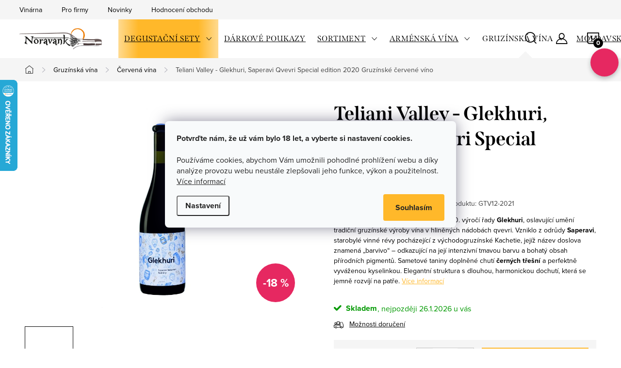

--- FILE ---
content_type: text/html; charset=utf-8
request_url: https://www.noravank.cz/teliani-valley-glekhuri--saperavi-qvevri-special-edition-2020/
body_size: 39293
content:
<!doctype html><html lang="cs" dir="ltr" class="header-background-light external-fonts-loaded"><head><meta charset="utf-8" /><meta name="viewport" content="width=device-width,initial-scale=1" /><title>Gruzínské červené víno Teliani Valley - Glekhuri, Saperavi Qvevri  Special Edition 2020| Noravank.cz</title><link rel="preconnect" href="https://cdn.myshoptet.com" /><link rel="dns-prefetch" href="https://cdn.myshoptet.com" /><link rel="preload" href="https://cdn.myshoptet.com/prj/dist/master/cms/libs/jquery/jquery-1.11.3.min.js" as="script" /><link href="https://cdn.myshoptet.com/prj/dist/master/cms/templates/frontend_templates/shared/css/font-face/source-sans-3.css" rel="stylesheet"><link href="https://cdn.myshoptet.com/prj/dist/master/cms/templates/frontend_templates/shared/css/font-face/exo-2.css" rel="stylesheet"><script>
dataLayer = [];
dataLayer.push({'shoptet' : {
    "pageId": 736,
    "pageType": "productDetail",
    "currency": "CZK",
    "currencyInfo": {
        "decimalSeparator": ",",
        "exchangeRate": 1,
        "priceDecimalPlaces": 2,
        "symbol": "K\u010d",
        "symbolLeft": 0,
        "thousandSeparator": " "
    },
    "language": "cs",
    "projectId": 496756,
    "product": {
        "id": 462,
        "guid": "ad361694-402d-11ee-8020-ea39cf279c4a",
        "hasVariants": false,
        "codes": [
            {
                "code": "GTV12-2021"
            }
        ],
        "code": "GTV12-2021",
        "name": "Teliani Valley - Glekhuri, Saperavi Qvevri Special edition 2020  Gruz\u00ednsk\u00e9 \u010derven\u00e9 v\u00edno",
        "appendix": "Gruz\u00ednsk\u00e9 \u010derven\u00e9 v\u00edno",
        "weight": 0,
        "manufacturer": "Teliani Valley",
        "manufacturerGuid": "1EF53346F7F268F28CE9DA0BA3DED3EE",
        "currentCategory": "Gruz\u00ednsk\u00e1 v\u00edna | Gruz\u00ednsk\u00e1 \u010derven\u00e1 v\u00edna",
        "currentCategoryGuid": "1ce61d76-835a-11ec-9c66-246e96436e9c",
        "defaultCategory": "Gruz\u00ednsk\u00e1 v\u00edna | Gruz\u00ednsk\u00e1 \u010derven\u00e1 v\u00edna",
        "defaultCategoryGuid": "1ce61d76-835a-11ec-9c66-246e96436e9c",
        "currency": "CZK",
        "priceWithVat": 640
    },
    "cartInfo": {
        "id": null,
        "freeShipping": false,
        "freeShippingFrom": 0,
        "leftToFreeGift": {
            "formattedPrice": "0 K\u010d",
            "priceLeft": 0
        },
        "freeGift": false,
        "leftToFreeShipping": {
            "priceLeft": 0,
            "dependOnRegion": 0,
            "formattedPrice": "0 K\u010d"
        },
        "discountCoupon": [],
        "getNoBillingShippingPrice": {
            "withoutVat": 0,
            "vat": 0,
            "withVat": 0
        },
        "cartItems": [],
        "taxMode": "ORDINARY"
    },
    "cart": [],
    "customer": {
        "priceRatio": 1,
        "priceListId": 1,
        "groupId": null,
        "registered": false,
        "mainAccount": false
    }
}});
dataLayer.push({'cookie_consent' : {
    "marketing": "denied",
    "analytics": "denied"
}});
document.addEventListener('DOMContentLoaded', function() {
    shoptet.consent.onAccept(function(agreements) {
        if (agreements.length == 0) {
            return;
        }
        dataLayer.push({
            'cookie_consent' : {
                'marketing' : (agreements.includes(shoptet.config.cookiesConsentOptPersonalisation)
                    ? 'granted' : 'denied'),
                'analytics': (agreements.includes(shoptet.config.cookiesConsentOptAnalytics)
                    ? 'granted' : 'denied')
            },
            'event': 'cookie_consent'
        });
    });
});
</script>
<meta property="og:type" content="website"><meta property="og:site_name" content="noravank.cz"><meta property="og:url" content="https://www.noravank.cz/teliani-valley-glekhuri--saperavi-qvevri-special-edition-2020/"><meta property="og:title" content="Gruzínské červené víno Teliani Valley - Glekhuri, Saperavi Qvevri  Special Edition 2020| Noravank.cz"><meta name="author" content="Noravank"><meta name="web_author" content="Shoptet.cz"><meta name="dcterms.rightsHolder" content="www.noravank.cz"><meta name="robots" content="index,follow"><meta property="og:image" content="https://cdn.myshoptet.com/usr/www.noravank.cz/user/shop/big/462-2_gtv13-2020-glekhuri-anniversary-edition-saperavi-selection.jpg?64e5c470"><meta property="og:description" content="Teliani Valley - Glekhuri, Saperavi Qvevri Special edition 2020  Gruzínské červené víno. Toto výjimečné víno je speciální edicí k 10. výročí řady Glekhuri, oslavující umění tradiční gruzínské výroby vína v hliněných nádobách qvevri. Vzniklo z odrůdy Saperavi, starobylé vinné révy pocházející z východogruzínské…"><meta name="description" content="Teliani Valley - Glekhuri, Saperavi Qvevri Special edition 2020  Gruzínské červené víno. Toto výjimečné víno je speciální edicí k 10. výročí řady Glekhuri, oslavující umění tradiční gruzínské výroby vína v hliněných nádobách qvevri. Vzniklo z odrůdy Saperavi, starobylé vinné révy pocházející z východogruzínské…"><meta property="product:price:amount" content="640"><meta property="product:price:currency" content="CZK"><style>:root {--color-primary: #000000;--color-primary-h: 0;--color-primary-s: 0%;--color-primary-l: 0%;--color-primary-hover: #434343;--color-primary-hover-h: 0;--color-primary-hover-s: 0%;--color-primary-hover-l: 26%;--color-secondary: #ffb82a;--color-secondary-h: 40;--color-secondary-s: 100%;--color-secondary-l: 58%;--color-secondary-hover: #ffcb2f;--color-secondary-hover-h: 45;--color-secondary-hover-s: 100%;--color-secondary-hover-l: 59%;--color-tertiary: #ffffff;--color-tertiary-h: 0;--color-tertiary-s: 0%;--color-tertiary-l: 100%;--color-tertiary-hover: #ffffff;--color-tertiary-hover-h: 0;--color-tertiary-hover-s: 0%;--color-tertiary-hover-l: 100%;--color-header-background: #ffffff;--template-font: "Source Sans 3";--template-headings-font: "Exo 2";--header-background-url: none;--cookies-notice-background: #F8FAFB;--cookies-notice-color: #252525;--cookies-notice-button-hover: #27263f;--cookies-notice-link-hover: #3b3a5f;--templates-update-management-preview-mode-content: "Náhled aktualizací šablony je aktivní pro váš prohlížeč."}</style>
    <script>var shoptet = shoptet || {};</script>
    <script src="https://cdn.myshoptet.com/prj/dist/master/shop/dist/main-3g-header.js.05f199e7fd2450312de2.js"></script>
<!-- User include --><!-- service 1047(677) html code header -->
<link rel="stylesheet preload" href="https://use.typekit.net/nxv2roq.css">
<link href="https://cdn.myshoptet.com/prj/dist/master/shop/dist/font-shoptet-11.css.62c94c7785ff2cea73b2.css" rel="stylesheet preload">
<link type="text/css" href="https://cdn.myshoptet.com/usr/paxio.myshoptet.com/user/documents/Venus/style.css?v771103" rel="stylesheet preload" media="all" />
<link href="https://cdn.myshoptet.com/usr/paxio.myshoptet.com/user/documents/blank/ikony.css?v23" rel="stylesheet preload">
<link href="https://cdn.myshoptet.com/usr/paxio.myshoptet.com/user/documents/Venus/preklady.css?v15" rel="stylesheet preload">
<link rel="stylesheet preload" href="https://cdn.myshoptet.com/usr/paxio.myshoptet.com/user/documents/Venus/Slider/slick.css" />
<link rel="stylesheet preload" href="https://cdn.myshoptet.com/usr/paxio.myshoptet.com/user/documents/Venus/Slider/slick-theme.css?v3" />
<link rel="stylesheet preload" href="https://cdn.myshoptet.com/usr/paxio.myshoptet.com/user/documents/Venus/Slider/slick-classic.css?v5" />
<meta name="theme-color" content="#000" id="theme-color"/>
<!-- api 427(81) html code header -->
<link rel="stylesheet" href="https://cdn.myshoptet.com/usr/api2.dklab.cz/user/documents/_doplnky/instagram/496756/14/496756_14.css" type="text/css" /><style>
        :root {
            --dklab-instagram-header-color: #000000;  
            --dklab-instagram-header-background: #DDDDDD;  
            --dklab-instagram-font-weight: 700;
            --dklab-instagram-font-size: 180%;
            --dklab-instagram-logoUrl: url(https://cdn.myshoptet.com/usr/api2.dklab.cz/user/documents/_doplnky/instagram/img/logo-duha.png); 
            --dklab-instagram-logo-size-width: 40px;
            --dklab-instagram-logo-size-height: 40px;                        
            --dklab-instagram-hover-content: 0;                        
            --dklab-instagram-padding: 0px;                        
            --dklab-instagram-border-color: #888888;
            
        }
        </style>
<!-- api 473(125) html code header -->

                <style>
                    #order-billing-methods .radio-wrapper[data-guid="6f1707c5-b2cc-11ed-adb3-246e96436e9c"]:not(.cgapplepay), #order-billing-methods .radio-wrapper[data-guid="6f283f02-b2cc-11ed-adb3-246e96436e9c"]:not(.cggooglepay), #order-billing-methods .radio-wrapper[data-guid="70743102-b2cc-11ed-adb3-246e96436e9c"]:not(.cgapplepay), #order-billing-methods .radio-wrapper[data-guid="7085def6-b2cc-11ed-adb3-246e96436e9c"]:not(.cggooglepay) {
                        display: none;
                    }
                </style>
                <script type="text/javascript">
                    document.addEventListener('DOMContentLoaded', function() {
                        if (getShoptetDataLayer('pageType') === 'billingAndShipping') {
                            
                try {
                    if (window.ApplePaySession && window.ApplePaySession.canMakePayments()) {
                        
                        if (document.querySelector('#order-billing-methods .radio-wrapper[data-guid="6f1707c5-b2cc-11ed-adb3-246e96436e9c"]')) {
                            document.querySelector('#order-billing-methods .radio-wrapper[data-guid="6f1707c5-b2cc-11ed-adb3-246e96436e9c"]').classList.add('cgapplepay');
                        }
                        

                        if (document.querySelector('#order-billing-methods .radio-wrapper[data-guid="70743102-b2cc-11ed-adb3-246e96436e9c"]')) {
                            document.querySelector('#order-billing-methods .radio-wrapper[data-guid="70743102-b2cc-11ed-adb3-246e96436e9c"]').classList.add('cgapplepay');
                        }
                        
                    }
                } catch (err) {} 
            
                            
                const cgBaseCardPaymentMethod = {
                        type: 'CARD',
                        parameters: {
                            allowedAuthMethods: ["PAN_ONLY", "CRYPTOGRAM_3DS"],
                            allowedCardNetworks: [/*"AMEX", "DISCOVER", "INTERAC", "JCB",*/ "MASTERCARD", "VISA"]
                        }
                };
                
                function cgLoadScript(src, callback)
                {
                    var s,
                        r,
                        t;
                    r = false;
                    s = document.createElement('script');
                    s.type = 'text/javascript';
                    s.src = src;
                    s.onload = s.onreadystatechange = function() {
                        if ( !r && (!this.readyState || this.readyState == 'complete') )
                        {
                            r = true;
                            callback();
                        }
                    };
                    t = document.getElementsByTagName('script')[0];
                    t.parentNode.insertBefore(s, t);
                } 
                
                function cgGetGoogleIsReadyToPayRequest() {
                    return Object.assign(
                        {},
                        {
                            apiVersion: 2,
                            apiVersionMinor: 0
                        },
                        {
                            allowedPaymentMethods: [cgBaseCardPaymentMethod]
                        }
                    );
                }

                function onCgGooglePayLoaded() {
                    let paymentsClient = new google.payments.api.PaymentsClient({environment: 'PRODUCTION'});
                    paymentsClient.isReadyToPay(cgGetGoogleIsReadyToPayRequest()).then(function(response) {
                        if (response.result) {
                            
                        if (document.querySelector('#order-billing-methods .radio-wrapper[data-guid="6f283f02-b2cc-11ed-adb3-246e96436e9c"]')) {
                            document.querySelector('#order-billing-methods .radio-wrapper[data-guid="6f283f02-b2cc-11ed-adb3-246e96436e9c"]').classList.add('cggooglepay');
                        }
                        

                        if (document.querySelector('#order-billing-methods .radio-wrapper[data-guid="7085def6-b2cc-11ed-adb3-246e96436e9c"]')) {
                            document.querySelector('#order-billing-methods .radio-wrapper[data-guid="7085def6-b2cc-11ed-adb3-246e96436e9c"]').classList.add('cggooglepay');
                        }
                        	 	 	 	 	 
                        }
                    })
                    .catch(function(err) {});
                }
                
                cgLoadScript('https://pay.google.com/gp/p/js/pay.js', onCgGooglePayLoaded);
            
                        }
                    });
                </script> 
                
<!-- service 427(81) html code header -->
<link rel="stylesheet" href="https://cdn.myshoptet.com/usr/api2.dklab.cz/user/documents/_doplnky/instagram/font/instagramplus.css" type="text/css" />

<!-- service 1688(1272) html code header -->
<link rel="stylesheet" href="https://cdn.myshoptet.com/addons/Webotvurci-s-r-o/form-editor/styles.header.min.css?77dab2145bb04d42fa0f08eba30b7d07b553464d">
<!-- project html code header -->
<link type="text/css" id="dark-mode" rel="stylesheet preload" media="all"  href="https://cdn.myshoptet.com/usr/paxio.myshoptet.com/user/documents/Venus/venus-light.css"/>
<meta name="facebook-domain-verification" content="1qnpg53rlpm7wsgx5xb5bx5tp46fum" />
<!-- Hotjar Tracking Code for Noravank -->
<script>
    (function(h,o,t,j,a,r){
        h.hj=h.hj||function(){(h.hj.q=h.hj.q||[]).push(arguments)};
        h._hjSettings={hjid:3449417,hjsv:6};
        a=o.getElementsByTagName('head')[0];
        r=o.createElement('script');r.async=1;
        r.src=t+h._hjSettings.hjid+j+h._hjSettings.hjsv;
        a.appendChild(r);
    })(window,document,'https://static.hotjar.com/c/hotjar-','.js?sv=');
</script>

<!--Zobrazuje popup /upload/JS/popup-10-2025.js-->
<!--<script src="/user/documents/upload/JS/popup-10-2025.js?v=" defer></script>-->


<style>
.product-appendix {
    margin-top: 0px;
}

.flag-freeshipping .icon-van {
    display: block;
}

.in-cervena-vina-2 .subcategories li a::after, .in-bila-vina-2 .subcategories li a::after, .in-mix .subcategories li a::after {
    transform: rotate(90deg);
}

.show-vyhodne-baleni-20 .p-short-description:after,.show-vyhodne-baleni-37 .p-short-description:after{font-weight:600;padding:10px;border:2px solid #ffb82a;margin-top:20px;font-size:18px;display:block;background-color:#fff;color:#ffb82a;text-align:center}.stick_popup>div,img.noravank-banner{max-height:65vh!important}.in-index .menu-level-1>li.menu-item-715>a,.menu-level-1>li.menu-item-715>a{font-weight:700!important;background:linear-gradient(90deg,#ffda90 0,#ffb82a 20%,#ffb82a 80%,#ffda90 100%)}.navigation-in>ul>li.ext>ul>li>div>a,.navigation-in>ul>li>a,.subcategories.with-image li a .text{text-transform:uppercase}.siteCookies__button:hover,a#site-agree-button{background-color:#ffcb2f;color:#000}span.advanced-parameter-inner.show-tooltip:after{content:attr(data-original-title);position:absolute;display:flex;justify-content:center;width:100%;bottom:-30px;background-color:#000;color:#fff}#parameter-id-42 span.advanced-parameter-inner.show-tooltip:after,#parameter-id-45 span.advanced-parameter-inner.show-tooltip:after,#parameter-id-48 span.advanced-parameter-inner.show-tooltip:after{content:attr(data-original-title);position:absolute;display:flex;justify-content:center;width:100%;bottom:-42px;background-color:#e62861e3;color:#fff;font-size:9.8px;padding:3px;text-align:center;line-height:1.2em}.variant-list td:has(#parameter-id-42,#parameter-id-45,#parameter-id-48 ){margin-bottom:50px!important}ul.manufacturers{display:grid;grid-template-columns:repeat(auto-fit,minmax(40rem,1fr))}@media (min-width:1200px){ul.manufacturers ul li{flex-basis:50%}}.benefitBanner.position--benefitB2b{margin:4rem 0;gap:4rem}.show-vyhodne-baleni-37 .p-short-description:after{content:"ℹ️ Toto víno můžete zakoupit také ve výhodném balení po 6ks se slevou - 37 %!"}.show-vyhodne-baleni-20 .p-short-description:after{content:"ℹ️ Toto víno můžete zakoupit také ve výhodném balení po 6ks se slevou - 20 %!"}.siteCookies__button{background-color:#ffb82a;color:#252525}.stick_content{padding:0!important}.stick_popup>div{height:auto!important;width:auto!important;overflow-x:unset!important}#stickLayer .stick-close{position:absolute!important;top:0!important;right:0!important;left:unset!important;background-color:#fff!important;color:#fcc548!important;padding:0 10px!important;font-size:25px!important;font-weight:700!important}@media (min-width:768px){.siteCookies--center .siteCookies__links{bottom:1.5em!important}.top-navigation-bar .container>div.top-navigation-contacts{flex:1 1 40%!important}}#site-agrreement-buttons .btn.btn-default,a.btn.btn-default,body>div.overall-wrapper>div.top-navigation-bar>div>div.top-navigation-contacts>a.project-phone,li.top-navigation-menu-item-39,li.top-navigation-menu-item-691{display:none}.in-index .top-navigation-contacts>strong{color:#fff}.top-navigation-contacts>strong .sale-topbar{display:block}.site-msg.information.ready{text-align:center}p.sale-topbar{margin-bottom:0}.news-item .image{overflow:hidden;height:320px}fieldset.stay-in-touch:after{content:"ℹ️ Registrací na e-shopu získáte přístup k přehledu vašich objednávek a zjednodušíte si proces vašich dalších nákupů.";padding-top:10px!important;display:block}.in-index .menu-level-1>li.menu-item-715>a{color:#000!important;border-radius:0 0 15px 15px}body:not(.carousel-yes) .navigation-in>ul>li>a:not(.active){text-decoration:underline}body:not(.carousel-yes) .navigation-in>ul>li>a:hover{text-decoration:none}ul.menu-level-2 a{font-family:serif!important}@media screen and (min-width:768px){.site-msg.information.ready{display:none}.cart-window-visible .cart-count.full::after,.dropdown.open button::after,.menu-helper-visible .menu-helper::after,.navigation-in>ul>li.exp>a::after,.navigation-in>ul>li>a.active::after{width:20px!important;height:20px!important;bottom:-10px!important}}.navigation-in>ul>li>a{font-size:16px!important;padding:33px 12px!important}.subcategories{padding:0 0 15px!important}.extended-description .detail-parameters td,.extended-description .detail-parameters th{padding:8px!important}.extended-description:not(.otevreno) table tr:nth-child(n+9){display:table-row}.colorbox-html-content{display:flex;justify-content:center}.site-agreement-buttons{display:flex;gap:5px;justify-content:center}a#site-agree-button{border-color:#ffcb2f}a#site-agree-button:hover{background-color:#ffcb2fd6!important}.sign .content .choose-customer .form-group input[type=radio]:checked+label{border-color:#000;background-color:#000;color:#fff}.sign .content .choose-customer .form-group label{color:#000;border-bottom:1px solid #c4c4c4;padding:10px 6px;text-align:center}.col-md-8:has(fieldset.box.box-bg-transparent.co-box.co-registration.choose-customer):before{content:"Zvolte typ registrace";display:block;text-align:center;font-size:23px;margin-bottom:25px;font-family:span,serif!important}
</style>
<script src="https://kit.fontawesome.com/0a60ac24d1.js" crossorigin="anonymous"></script>
<!-- /User include --><link rel="shortcut icon" href="/favicon.ico" type="image/x-icon" /><link rel="canonical" href="https://www.noravank.cz/teliani-valley-glekhuri--saperavi-qvevri-special-edition-2020/" />    <script>
        var _hwq = _hwq || [];
        _hwq.push(['setKey', 'D90E6BC9C1831FA7B05C0DBE521AC6F9']);
        _hwq.push(['setTopPos', '100']);
        _hwq.push(['showWidget', '21']);
        (function() {
            var ho = document.createElement('script');
            ho.src = 'https://cz.im9.cz/direct/i/gjs.php?n=wdgt&sak=D90E6BC9C1831FA7B05C0DBE521AC6F9';
            var s = document.getElementsByTagName('script')[0]; s.parentNode.insertBefore(ho, s);
        })();
    </script>
<style>/* custom background */@media (min-width: 992px) {body {background-color: #ffffff ;background-position: top center;background-repeat: no-repeat;background-attachment: scroll;}}</style>    <!-- Global site tag (gtag.js) - Google Analytics -->
    <script async src="https://www.googletagmanager.com/gtag/js?id=G-5TMFHQZCE6"></script>
    <script>
        
        window.dataLayer = window.dataLayer || [];
        function gtag(){dataLayer.push(arguments);}
        

                    console.debug('default consent data');

            gtag('consent', 'default', {"ad_storage":"denied","analytics_storage":"denied","ad_user_data":"denied","ad_personalization":"denied","wait_for_update":500});
            dataLayer.push({
                'event': 'default_consent'
            });
        
        gtag('js', new Date());

        
                gtag('config', 'G-5TMFHQZCE6', {"groups":"GA4","send_page_view":false,"content_group":"productDetail","currency":"CZK","page_language":"cs"});
        
                gtag('config', 'AW-536499225', {"allow_enhanced_conversions":true});
        
        
        
        
        
                    gtag('event', 'page_view', {"send_to":"GA4","page_language":"cs","content_group":"productDetail","currency":"CZK"});
        
                gtag('set', 'currency', 'CZK');

        gtag('event', 'view_item', {
            "send_to": "UA",
            "items": [
                {
                    "id": "GTV12-2021",
                    "name": "Teliani Valley - Glekhuri, Saperavi Qvevri Special edition 2020  Gruz\u00ednsk\u00e9 \u010derven\u00e9 v\u00edno",
                    "category": "Gruz\u00ednsk\u00e1 v\u00edna \/ Gruz\u00ednsk\u00e1 \u010derven\u00e1 v\u00edna",
                                        "brand": "Teliani Valley",
                                                            "price": 528.93
                }
            ]
        });
        
        
        
        
        
                    gtag('event', 'view_item', {"send_to":"GA4","page_language":"cs","content_group":"productDetail","value":528.92999999999995,"currency":"CZK","items":[{"item_id":"GTV12-2021","item_name":"Teliani Valley - Glekhuri, Saperavi Qvevri Special edition 2020  Gruz\u00ednsk\u00e9 \u010derven\u00e9 v\u00edno","item_brand":"Teliani Valley","item_category":"Gruz\u00ednsk\u00e1 v\u00edna","item_category2":"Gruz\u00ednsk\u00e1 \u010derven\u00e1 v\u00edna","price":528.92999999999995,"quantity":1,"index":0}]});
        
        
        
        
        
        
        
        document.addEventListener('DOMContentLoaded', function() {
            if (typeof shoptet.tracking !== 'undefined') {
                for (var id in shoptet.tracking.bannersList) {
                    gtag('event', 'view_promotion', {
                        "send_to": "UA",
                        "promotions": [
                            {
                                "id": shoptet.tracking.bannersList[id].id,
                                "name": shoptet.tracking.bannersList[id].name,
                                "position": shoptet.tracking.bannersList[id].position
                            }
                        ]
                    });
                }
            }

            shoptet.consent.onAccept(function(agreements) {
                if (agreements.length !== 0) {
                    console.debug('gtag consent accept');
                    var gtagConsentPayload =  {
                        'ad_storage': agreements.includes(shoptet.config.cookiesConsentOptPersonalisation)
                            ? 'granted' : 'denied',
                        'analytics_storage': agreements.includes(shoptet.config.cookiesConsentOptAnalytics)
                            ? 'granted' : 'denied',
                                                                                                'ad_user_data': agreements.includes(shoptet.config.cookiesConsentOptPersonalisation)
                            ? 'granted' : 'denied',
                        'ad_personalization': agreements.includes(shoptet.config.cookiesConsentOptPersonalisation)
                            ? 'granted' : 'denied',
                        };
                    console.debug('update consent data', gtagConsentPayload);
                    gtag('consent', 'update', gtagConsentPayload);
                    dataLayer.push(
                        { 'event': 'update_consent' }
                    );
                }
            });
        });
    </script>
<script>
    (function(t, r, a, c, k, i, n, g) { t['ROIDataObject'] = k;
    t[k]=t[k]||function(){ (t[k].q=t[k].q||[]).push(arguments) },t[k].c=i;n=r.createElement(a),
    g=r.getElementsByTagName(a)[0];n.async=1;n.src=c;g.parentNode.insertBefore(n,g)
    })(window, document, 'script', '//www.heureka.cz/ocm/sdk.js?source=shoptet&version=2&page=product_detail', 'heureka', 'cz');

    heureka('set_user_consent', 0);
</script>
</head><body class="desktop id-736 in-gruzinska-cervena-vina template-11 type-product type-detail one-column-body columns-mobile-2 columns-3 blank-mode blank-mode-css ums_forms_redesign--off ums_a11y_category_page--on ums_discussion_rating_forms--off ums_flags_display_unification--on ums_a11y_login--on mobile-header-version-1">
        <div id="fb-root"></div>
        <script>
            window.fbAsyncInit = function() {
                FB.init({
//                    appId            : 'your-app-id',
                    autoLogAppEvents : true,
                    xfbml            : true,
                    version          : 'v19.0'
                });
            };
        </script>
        <script async defer crossorigin="anonymous" src="https://connect.facebook.net/cs_CZ/sdk.js"></script>    <div class="siteCookies siteCookies--center siteCookies--light js-siteCookies" role="dialog" data-testid="cookiesPopup" data-nosnippet>
        <div class="siteCookies__form">
            <div class="siteCookies__content">
                <div class="siteCookies__text">
                    <strong>Potvrďte nám​​, že už vám bylo 18 let, a vyberte si nastavení cookies.<br /></strong><br />Používáme cookies, abychom Vám umožnili pohodlné prohlížení webu a díky analýze provozu webu neustále zlepšovali jeho funkce, výkon a použitelnost. <a href="/podminky-ochrany-osobnich-udaju/" target="_blank" rel="noopener noreferrer">Více informací</a>
                </div>
                <p class="siteCookies__links">
                    <button class="siteCookies__link js-cookies-settings" aria-label="Nastavení cookies" data-testid="cookiesSettings">Nastavení</button>
                </p>
            </div>
            <div class="siteCookies__buttonWrap">
                                <button class="siteCookies__button js-cookiesConsentSubmit" value="all" aria-label="Přijmout cookies" data-testid="buttonCookiesAccept">Souhlasím</button>
            </div>
        </div>
        <script>
            document.addEventListener("DOMContentLoaded", () => {
                const siteCookies = document.querySelector('.js-siteCookies');
                document.addEventListener("scroll", shoptet.common.throttle(() => {
                    const st = document.documentElement.scrollTop;
                    if (st > 1) {
                        siteCookies.classList.add('siteCookies--scrolled');
                    } else {
                        siteCookies.classList.remove('siteCookies--scrolled');
                    }
                }, 100));
            });
        </script>
    </div>
<a href="#content" class="skip-link sr-only">Přejít na obsah</a><div class="overall-wrapper"><div class="user-action"><div class="container">
    <div class="user-action-in">
                    <div id="login" class="user-action-login popup-widget login-widget" role="dialog" aria-labelledby="loginHeading">
        <div class="popup-widget-inner">
                            <h2 id="loginHeading">Přihlášení k vašemu účtu</h2><div id="customerLogin"><form action="/action/Customer/Login/" method="post" id="formLoginIncluded" class="csrf-enabled formLogin" data-testid="formLogin"><input type="hidden" name="referer" value="" /><div class="form-group"><div class="input-wrapper email js-validated-element-wrapper no-label"><input type="email" name="email" class="form-control" autofocus placeholder="E-mailová adresa (např. jan@novak.cz)" data-testid="inputEmail" autocomplete="email" required /></div></div><div class="form-group"><div class="input-wrapper password js-validated-element-wrapper no-label"><input type="password" name="password" class="form-control" placeholder="Heslo" data-testid="inputPassword" autocomplete="current-password" required /><span class="no-display">Nemůžete vyplnit toto pole</span><input type="text" name="surname" value="" class="no-display" /></div></div><div class="form-group"><div class="login-wrapper"><button type="submit" class="btn btn-secondary btn-text btn-login" data-testid="buttonSubmit">Přihlásit se</button><div class="password-helper"><a href="/registrace/" data-testid="signup" rel="nofollow">Nová registrace</a><a href="/klient/zapomenute-heslo/" rel="nofollow">Zapomenuté heslo</a></div></div></div><div class="social-login-buttons"><div class="social-login-buttons-divider"><span>nebo</span></div><div class="form-group"><a href="/action/Social/login/?provider=Facebook" class="login-btn facebook" rel="nofollow"><span class="login-facebook-icon"></span><strong>Přihlásit se přes Facebook</strong></a></div><div class="form-group"><a href="/action/Social/login/?provider=Google" class="login-btn google" rel="nofollow"><span class="login-google-icon"></span><strong>Přihlásit se přes Google</strong></a></div><div class="form-group"><a href="/action/Social/login/?provider=Seznam" class="login-btn seznam" rel="nofollow"><span class="login-seznam-icon"></span><strong>Přihlásit se přes Seznam</strong></a></div></div></form>
</div>                    </div>
    </div>

                            <div id="cart-widget" class="user-action-cart popup-widget cart-widget loader-wrapper" data-testid="popupCartWidget" role="dialog" aria-hidden="true">
    <div class="popup-widget-inner cart-widget-inner place-cart-here">
        <div class="loader-overlay">
            <div class="loader"></div>
        </div>
    </div>

    <div class="cart-widget-button">
        <a href="/kosik/" class="btn btn-conversion" id="continue-order-button" rel="nofollow" data-testid="buttonNextStep">Pokračovat do košíku</a>
    </div>
</div>
            </div>
</div>
</div><div class="top-navigation-bar" data-testid="topNavigationBar">

    <div class="container">

        <div class="top-navigation-contacts">
            <strong>Zákaznická podpora:</strong><a class="project-phone project-phone-info" role="text" aria-label="Telefon: 608 136 981​"><span aria-hidden="true">608 136 981​</span></a><a href="mailto:info@noravank.cz" class="project-email" data-testid="contactboxEmail"><span>info@noravank.cz</span></a>        </div>

                            <div class="top-navigation-menu">
                <div class="top-navigation-menu-trigger"></div>
                <ul class="top-navigation-bar-menu">
                                            <li class="top-navigation-menu-item-787">
                            <a href="/vinarna/">Vinárna</a>
                        </li>
                                            <li class="top-navigation-menu-item-793">
                            <a href="/spoluprace-s-noravank/">Pro firmy</a>
                        </li>
                                            <li class="top-navigation-menu-item-39">
                            <a href="/obchodni-podminky/">Obchodní podmínky</a>
                        </li>
                                            <li class="top-navigation-menu-item-691">
                            <a href="/podminky-ochrany-osobnich-udaju/">GDPR</a>
                        </li>
                                            <li class="top-navigation-menu-item-682">
                            <a href="/nase-novinky/">Novinky</a>
                        </li>
                                            <li class="top-navigation-menu-item--51">
                            <a href="/hodnoceni-obchodu/">Hodnocení obchodu</a>
                        </li>
                                            <li class="top-navigation-menu-item-29">
                            <a href="/kontakty/">Kontakty</a>
                        </li>
                                            <li class="top-navigation-menu-item-1542">
                            <a href="/vinarsky-slovnik/">Vinařský slovník</a>
                        </li>
                                    </ul>
                <ul class="top-navigation-bar-menu-helper"></ul>
            </div>
        
        <div class="top-navigation-tools">
            <div class="responsive-tools">
                <a href="#" class="toggle-window" data-target="search" aria-label="Hledat" data-testid="linkSearchIcon"></a>
                                                            <a href="#" class="toggle-window" data-target="login"></a>
                                                    <a href="#" class="toggle-window" data-target="navigation" aria-label="Menu" data-testid="hamburgerMenu"></a>
            </div>
                        <button class="top-nav-button top-nav-button-login toggle-window" type="button" data-target="login" aria-haspopup="dialog" aria-controls="login" aria-expanded="false" data-testid="signin"><span>Přihlášení</span></button>        </div>

    </div>

</div>
<header id="header"><div class="container navigation-wrapper">
    <div class="header-top">
        <div class="site-name-wrapper">
            <div class="site-name"><a href="/" data-testid="linkWebsiteLogo"><img src="https://cdn.myshoptet.com/usr/www.noravank.cz/user/logos/logo_velke.png" alt="Noravank" fetchpriority="low" /></a></div>        </div>
        <div class="search" itemscope itemtype="https://schema.org/WebSite">
            <meta itemprop="headline" content="Gruzínská červená vína"/><meta itemprop="url" content="https://www.noravank.cz"/><meta itemprop="text" content="Teliani Valley - Glekhuri, Saperavi Qvevri Special edition 2020 Gruzínské červené víno. Toto výjimečné víno je speciální edicí k 10. výročí řady Glekhuri, oslavující umění tradiční gruzínské výroby vína v hliněných nádobách qvevri. Vzniklo z odrůdy Saperavi, starobylé vinné révy pocházející z východogruzínské..."/>            <form action="/action/ProductSearch/prepareString/" method="post"
    id="formSearchForm" class="search-form compact-form js-search-main"
    itemprop="potentialAction" itemscope itemtype="https://schema.org/SearchAction" data-testid="searchForm">
    <fieldset>
        <meta itemprop="target"
            content="https://www.noravank.cz/vyhledavani/?string={string}"/>
        <input type="hidden" name="language" value="cs"/>
        
            
<input
    type="search"
    name="string"
        class="query-input form-control search-input js-search-input"
    placeholder="Napište, co hledáte"
    autocomplete="off"
    required
    itemprop="query-input"
    aria-label="Vyhledávání"
    data-testid="searchInput"
>
            <button type="submit" class="btn btn-default" data-testid="searchBtn">Hledat</button>
        
    </fieldset>
</form>
        </div>
        <div class="navigation-buttons">
                
    <a href="/kosik/" class="btn btn-icon toggle-window cart-count" data-target="cart" data-hover="true" data-redirect="true" data-testid="headerCart" rel="nofollow" aria-haspopup="dialog" aria-expanded="false" aria-controls="cart-widget">
        
                <span class="sr-only">Nákupní košík</span>
        
            <span class="cart-price visible-lg-inline-block" data-testid="headerCartPrice">
                                    Prázdný košík                            </span>
        
    
            </a>
        </div>
    </div>
    <nav id="navigation" aria-label="Hlavní menu" data-collapsible="true"><div class="navigation-in menu"><ul class="menu-level-1" role="menubar" data-testid="headerMenuItems"><li class="menu-item-715 ext" role="none"><a href="/degustacni-balicky/" data-testid="headerMenuItem" role="menuitem" aria-haspopup="true" aria-expanded="false"><b>Degustační sety</b><span class="submenu-arrow"></span></a><ul class="menu-level-2" aria-label="Degustační sety" tabindex="-1" role="menu"><li class="menu-item-1559" role="none"><a href="/balicky-mix/" class="menu-image" data-testid="headerMenuItem" tabindex="-1" aria-hidden="true"><img src="data:image/svg+xml,%3Csvg%20width%3D%22140%22%20height%3D%22100%22%20xmlns%3D%22http%3A%2F%2Fwww.w3.org%2F2000%2Fsvg%22%3E%3C%2Fsvg%3E" alt="" aria-hidden="true" width="140" height="100"  data-src="https://cdn.myshoptet.com/usr/www.noravank.cz/user/categories/thumb/mix.jpg" fetchpriority="low" /></a><div><a href="/balicky-mix/" data-testid="headerMenuItem" role="menuitem"><span>Mix</span></a>
                        </div></li><li class="menu-item-1553" role="none"><a href="/balicky-cervena-vina/" class="menu-image" data-testid="headerMenuItem" tabindex="-1" aria-hidden="true"><img src="data:image/svg+xml,%3Csvg%20width%3D%22140%22%20height%3D%22100%22%20xmlns%3D%22http%3A%2F%2Fwww.w3.org%2F2000%2Fsvg%22%3E%3C%2Fsvg%3E" alt="" aria-hidden="true" width="140" height="100"  data-src="https://cdn.myshoptet.com/usr/www.noravank.cz/user/categories/thumb/cervene-4.png" fetchpriority="low" /></a><div><a href="/balicky-cervena-vina/" data-testid="headerMenuItem" role="menuitem"><span>Červená vína</span></a>
                        </div></li><li class="menu-item-1556" role="none"><a href="/balicky-bila-vina/" class="menu-image" data-testid="headerMenuItem" tabindex="-1" aria-hidden="true"><img src="data:image/svg+xml,%3Csvg%20width%3D%22140%22%20height%3D%22100%22%20xmlns%3D%22http%3A%2F%2Fwww.w3.org%2F2000%2Fsvg%22%3E%3C%2Fsvg%3E" alt="" aria-hidden="true" width="140" height="100"  data-src="https://cdn.myshoptet.com/usr/www.noravank.cz/user/categories/thumb/bile-4.png" fetchpriority="low" /></a><div><a href="/balicky-bila-vina/" data-testid="headerMenuItem" role="menuitem"><span>Bílá vína</span></a>
                        </div></li><li class="menu-item-1565" role="none"><a href="/degustacni-balicky-sladka-vina/" class="menu-image" data-testid="headerMenuItem" tabindex="-1" aria-hidden="true"><img src="data:image/svg+xml,%3Csvg%20width%3D%22140%22%20height%3D%22100%22%20xmlns%3D%22http%3A%2F%2Fwww.w3.org%2F2000%2Fsvg%22%3E%3C%2Fsvg%3E" alt="" aria-hidden="true" width="140" height="100"  data-src="https://cdn.myshoptet.com/usr/www.noravank.cz/user/categories/thumb/sladka.png" fetchpriority="low" /></a><div><a href="/degustacni-balicky-sladka-vina/" data-testid="headerMenuItem" role="menuitem"><span>Sladká vína</span></a>
                        </div></li><li class="menu-item-1562" role="none"><a href="/degustacni-balicky-sucha-vina/" class="menu-image" data-testid="headerMenuItem" tabindex="-1" aria-hidden="true"><img src="data:image/svg+xml,%3Csvg%20width%3D%22140%22%20height%3D%22100%22%20xmlns%3D%22http%3A%2F%2Fwww.w3.org%2F2000%2Fsvg%22%3E%3C%2Fsvg%3E" alt="" aria-hidden="true" width="140" height="100"  data-src="https://cdn.myshoptet.com/usr/www.noravank.cz/user/categories/thumb/suche.png" fetchpriority="low" /></a><div><a href="/degustacni-balicky-sucha-vina/" data-testid="headerMenuItem" role="menuitem"><span>Suchá vína</span></a>
                        </div></li></ul></li>
<li class="menu-item-1548" role="none"><a href="/darkove-poukazy-2/" data-testid="headerMenuItem" role="menuitem" aria-expanded="false"><b>Dárkové poukazy</b></a></li>
<li class="menu-item-769 ext" role="none"><a href="/veskery-sortiment/" data-testid="headerMenuItem" role="menuitem" aria-haspopup="true" aria-expanded="false"><b>Sortiment</b><span class="submenu-arrow"></span></a><ul class="menu-level-2" aria-label="Sortiment" tabindex="-1" role="menu"><li class="menu-item-775" role="none"><a href="/cervena-vina/" class="menu-image" data-testid="headerMenuItem" tabindex="-1" aria-hidden="true"><img src="data:image/svg+xml,%3Csvg%20width%3D%22140%22%20height%3D%22100%22%20xmlns%3D%22http%3A%2F%2Fwww.w3.org%2F2000%2Fsvg%22%3E%3C%2Fsvg%3E" alt="" aria-hidden="true" width="140" height="100"  data-src="https://cdn.myshoptet.com/usr/www.noravank.cz/user/categories/thumb/cervene-1-1.png" fetchpriority="low" /></a><div><a href="/cervena-vina/" data-testid="headerMenuItem" role="menuitem"><span>Červená vína</span></a>
                        </div></li><li class="menu-item-772" role="none"><a href="/bila-vina/" class="menu-image" data-testid="headerMenuItem" tabindex="-1" aria-hidden="true"><img src="data:image/svg+xml,%3Csvg%20width%3D%22140%22%20height%3D%22100%22%20xmlns%3D%22http%3A%2F%2Fwww.w3.org%2F2000%2Fsvg%22%3E%3C%2Fsvg%3E" alt="" aria-hidden="true" width="140" height="100"  data-src="https://cdn.myshoptet.com/usr/www.noravank.cz/user/categories/thumb/bile-1-1.png" fetchpriority="low" /></a><div><a href="/bila-vina/" data-testid="headerMenuItem" role="menuitem"><span>Bílá vína</span></a>
                        </div></li><li class="menu-item-778" role="none"><a href="/ruzova-vina/" class="menu-image" data-testid="headerMenuItem" tabindex="-1" aria-hidden="true"><img src="data:image/svg+xml,%3Csvg%20width%3D%22140%22%20height%3D%22100%22%20xmlns%3D%22http%3A%2F%2Fwww.w3.org%2F2000%2Fsvg%22%3E%3C%2Fsvg%3E" alt="" aria-hidden="true" width="140" height="100"  data-src="https://cdn.myshoptet.com/usr/www.noravank.cz/user/categories/thumb/ruzove.png" fetchpriority="low" /></a><div><a href="/ruzova-vina/" data-testid="headerMenuItem" role="menuitem"><span>Růžová vína</span></a>
                        </div></li><li class="menu-item-781" role="none"><a href="/sumiva-vina/" class="menu-image" data-testid="headerMenuItem" tabindex="-1" aria-hidden="true"><img src="data:image/svg+xml,%3Csvg%20width%3D%22140%22%20height%3D%22100%22%20xmlns%3D%22http%3A%2F%2Fwww.w3.org%2F2000%2Fsvg%22%3E%3C%2Fsvg%3E" alt="" aria-hidden="true" width="140" height="100"  data-src="https://cdn.myshoptet.com/usr/www.noravank.cz/user/categories/thumb/sekt.png" fetchpriority="low" /></a><div><a href="/sumiva-vina/" data-testid="headerMenuItem" role="menuitem"><span>Šumivá vína</span></a>
                        </div></li></ul></li>
<li class="menu-item-706 ext" role="none"><a href="/armenska-vina/" data-testid="headerMenuItem" role="menuitem" aria-haspopup="true" aria-expanded="false"><b>Arménská vína</b><span class="submenu-arrow"></span></a><ul class="menu-level-2" aria-label="Arménská vína" tabindex="-1" role="menu"><li class="menu-item-718" role="none"><a href="/armenska-cervena-vina/" class="menu-image" data-testid="headerMenuItem" tabindex="-1" aria-hidden="true"><img src="data:image/svg+xml,%3Csvg%20width%3D%22140%22%20height%3D%22100%22%20xmlns%3D%22http%3A%2F%2Fwww.w3.org%2F2000%2Fsvg%22%3E%3C%2Fsvg%3E" alt="" aria-hidden="true" width="140" height="100"  data-src="https://cdn.myshoptet.com/usr/www.noravank.cz/user/categories/thumb/cervene-1.png" fetchpriority="low" /></a><div><a href="/armenska-cervena-vina/" data-testid="headerMenuItem" role="menuitem"><span>Červená vína</span></a>
                        </div></li><li class="menu-item-721" role="none"><a href="/armenska-bila-vina/" class="menu-image" data-testid="headerMenuItem" tabindex="-1" aria-hidden="true"><img src="data:image/svg+xml,%3Csvg%20width%3D%22140%22%20height%3D%22100%22%20xmlns%3D%22http%3A%2F%2Fwww.w3.org%2F2000%2Fsvg%22%3E%3C%2Fsvg%3E" alt="" aria-hidden="true" width="140" height="100"  data-src="https://cdn.myshoptet.com/usr/www.noravank.cz/user/categories/thumb/bile-1.png" fetchpriority="low" /></a><div><a href="/armenska-bila-vina/" data-testid="headerMenuItem" role="menuitem"><span>Bílá vína</span></a>
                        </div></li><li class="menu-item-724" role="none"><a href="/armenska-ruzova-vina/" class="menu-image" data-testid="headerMenuItem" tabindex="-1" aria-hidden="true"><img src="data:image/svg+xml,%3Csvg%20width%3D%22140%22%20height%3D%22100%22%20xmlns%3D%22http%3A%2F%2Fwww.w3.org%2F2000%2Fsvg%22%3E%3C%2Fsvg%3E" alt="" aria-hidden="true" width="140" height="100"  data-src="https://cdn.myshoptet.com/usr/www.noravank.cz/user/categories/thumb/ruzove-1.png" fetchpriority="low" /></a><div><a href="/armenska-ruzova-vina/" data-testid="headerMenuItem" role="menuitem"><span>Rosé</span></a>
                        </div></li><li class="menu-item-727" role="none"><a href="/armenska-sumiva-vina/" class="menu-image" data-testid="headerMenuItem" tabindex="-1" aria-hidden="true"><img src="data:image/svg+xml,%3Csvg%20width%3D%22140%22%20height%3D%22100%22%20xmlns%3D%22http%3A%2F%2Fwww.w3.org%2F2000%2Fsvg%22%3E%3C%2Fsvg%3E" alt="" aria-hidden="true" width="140" height="100"  data-src="https://cdn.myshoptet.com/usr/www.noravank.cz/user/categories/thumb/sekt-1.png" fetchpriority="low" /></a><div><a href="/armenska-sumiva-vina/" data-testid="headerMenuItem" role="menuitem"><span>Šumivá vína</span></a>
                        </div></li></ul></li>
<li class="menu-item-709 ext" role="none"><a href="/gruzinska-vina/" data-testid="headerMenuItem" role="menuitem" aria-haspopup="true" aria-expanded="false"><b>Gruzínská vína</b><span class="submenu-arrow"></span></a><ul class="menu-level-2" aria-label="Gruzínská vína" tabindex="-1" role="menu"><li class="menu-item-736 active" role="none"><a href="/gruzinska-cervena-vina/" class="menu-image" data-testid="headerMenuItem" tabindex="-1" aria-hidden="true"><img src="data:image/svg+xml,%3Csvg%20width%3D%22140%22%20height%3D%22100%22%20xmlns%3D%22http%3A%2F%2Fwww.w3.org%2F2000%2Fsvg%22%3E%3C%2Fsvg%3E" alt="" aria-hidden="true" width="140" height="100"  data-src="https://cdn.myshoptet.com/usr/www.noravank.cz/user/categories/thumb/cervene-2.png" fetchpriority="low" /></a><div><a href="/gruzinska-cervena-vina/" data-testid="headerMenuItem" role="menuitem"><span>Červená vína</span></a>
                        </div></li><li class="menu-item-739" role="none"><a href="/gruzinska-bila-vina/" class="menu-image" data-testid="headerMenuItem" tabindex="-1" aria-hidden="true"><img src="data:image/svg+xml,%3Csvg%20width%3D%22140%22%20height%3D%22100%22%20xmlns%3D%22http%3A%2F%2Fwww.w3.org%2F2000%2Fsvg%22%3E%3C%2Fsvg%3E" alt="" aria-hidden="true" width="140" height="100"  data-src="https://cdn.myshoptet.com/usr/www.noravank.cz/user/categories/thumb/bile-2.png" fetchpriority="low" /></a><div><a href="/gruzinska-bila-vina/" data-testid="headerMenuItem" role="menuitem"><span>Bílá vína</span></a>
                        </div></li></ul></li>
<li class="menu-item-712 ext" role="none"><a href="/moldavska-vina/" data-testid="headerMenuItem" role="menuitem" aria-haspopup="true" aria-expanded="false"><b>Moldavská vína</b><span class="submenu-arrow"></span></a><ul class="menu-level-2" aria-label="Moldavská vína" tabindex="-1" role="menu"><li class="menu-item-751" role="none"><a href="/moldavska-cervena-vina/" class="menu-image" data-testid="headerMenuItem" tabindex="-1" aria-hidden="true"><img src="data:image/svg+xml,%3Csvg%20width%3D%22140%22%20height%3D%22100%22%20xmlns%3D%22http%3A%2F%2Fwww.w3.org%2F2000%2Fsvg%22%3E%3C%2Fsvg%3E" alt="" aria-hidden="true" width="140" height="100"  data-src="https://cdn.myshoptet.com/usr/www.noravank.cz/user/categories/thumb/cervene-3.png" fetchpriority="low" /></a><div><a href="/moldavska-cervena-vina/" data-testid="headerMenuItem" role="menuitem"><span>Červená vína</span></a>
                        </div></li><li class="menu-item-754" role="none"><a href="/moldavska-bila-vina/" class="menu-image" data-testid="headerMenuItem" tabindex="-1" aria-hidden="true"><img src="data:image/svg+xml,%3Csvg%20width%3D%22140%22%20height%3D%22100%22%20xmlns%3D%22http%3A%2F%2Fwww.w3.org%2F2000%2Fsvg%22%3E%3C%2Fsvg%3E" alt="" aria-hidden="true" width="140" height="100"  data-src="https://cdn.myshoptet.com/usr/www.noravank.cz/user/categories/thumb/bile-3.png" fetchpriority="low" /></a><div><a href="/moldavska-bila-vina/" data-testid="headerMenuItem" role="menuitem"><span>Bílá vína</span></a>
                        </div></li><li class="menu-item-760" role="none"><a href="/moldavska-ruzova-vina/" class="menu-image" data-testid="headerMenuItem" tabindex="-1" aria-hidden="true"><img src="data:image/svg+xml,%3Csvg%20width%3D%22140%22%20height%3D%22100%22%20xmlns%3D%22http%3A%2F%2Fwww.w3.org%2F2000%2Fsvg%22%3E%3C%2Fsvg%3E" alt="" aria-hidden="true" width="140" height="100"  data-src="https://cdn.myshoptet.com/usr/www.noravank.cz/user/categories/thumb/ruzove-3.png" fetchpriority="low" /></a><div><a href="/moldavska-ruzova-vina/" data-testid="headerMenuItem" role="menuitem"><span>Rosé</span></a>
                        </div></li><li class="menu-item-757" role="none"><a href="/moldavska-sumiva-vina/" class="menu-image" data-testid="headerMenuItem" tabindex="-1" aria-hidden="true"><img src="data:image/svg+xml,%3Csvg%20width%3D%22140%22%20height%3D%22100%22%20xmlns%3D%22http%3A%2F%2Fwww.w3.org%2F2000%2Fsvg%22%3E%3C%2Fsvg%3E" alt="" aria-hidden="true" width="140" height="100"  data-src="https://cdn.myshoptet.com/usr/www.noravank.cz/user/categories/thumb/sekt-3.png" fetchpriority="low" /></a><div><a href="/moldavska-sumiva-vina/" data-testid="headerMenuItem" role="menuitem"><span>Šumivá vína</span></a>
                        </div></li></ul></li>
<li class="menu-item-external-36" role="none"><a href="https://www.noravank.cz/znacka/" data-testid="headerMenuItem" role="menuitem" aria-expanded="false"><b>Značky</b></a></li>
<li class="menu-item--51" role="none"><a href="/hodnoceni-obchodu/" data-testid="headerMenuItem" role="menuitem" aria-expanded="false"><b>Hodnocení obchodu</b></a></li>
<li class="ext" id="nav-manufacturers" role="none"><a href="https://www.noravank.cz/znacka/" data-testid="brandsText" role="menuitem"><b>Značky</b><span class="submenu-arrow"></span></a><ul class="menu-level-2 expanded" role="menu"><li role="none"><a href="/znacka/armenia-wine/" data-testid="brandName" role="menuitem"><span>Armenia Wine</span></a></li><li role="none"><a href="/znacka/cricova/" data-testid="brandName" role="menuitem"><span>Cricova</span></a></li><li role="none"><a href="/znacka/domeniile-davidescu/" data-testid="brandName" role="menuitem"><span>Domeniile Davidescu</span></a></li><li role="none"><a href="/znacka/fautor/" data-testid="brandName" role="menuitem"><span>Fautor</span></a></li><li role="none"><a href="/znacka/georgian-wine-house/" data-testid="brandName" role="menuitem"><span>Georgian Wine House</span></a></li><li role="none"><a href="/znacka/chateau-purcari/" data-testid="brandName" role="menuitem"><span>Chateau Purcari</span></a></li><li role="none"><a href="/znacka/old-bridge/" data-testid="brandName" role="menuitem"><span>Old Bridge</span></a></li><li role="none"><a href="/znacka/radacini-wines/" data-testid="brandName" role="menuitem"><span>Radacini Wines</span></a></li></ul>
</li></ul>
    <ul class="navigationActions" role="menu">
                            <li role="none">
                                    <a href="/login/?backTo=%2Fteliani-valley-glekhuri--saperavi-qvevri-special-edition-2020%2F" rel="nofollow" data-testid="signin" role="menuitem"><span>Přihlášení</span></a>
                            </li>
                        </ul>
</div><span class="navigation-close"></span></nav><div class="menu-helper" data-testid="hamburgerMenu"><span>Více</span></div>
</div></header><!-- / header -->


                    <div class="container breadcrumbs-wrapper">
            <div class="breadcrumbs navigation-home-icon-wrapper" itemscope itemtype="https://schema.org/BreadcrumbList">
                                                                            <span id="navigation-first" data-basetitle="Noravank" itemprop="itemListElement" itemscope itemtype="https://schema.org/ListItem">
                <a href="/" itemprop="item" class="navigation-home-icon"><span class="sr-only" itemprop="name">Domů</span></a>
                <span class="navigation-bullet">/</span>
                <meta itemprop="position" content="1" />
            </span>
                                <span id="navigation-1" itemprop="itemListElement" itemscope itemtype="https://schema.org/ListItem">
                <a href="/gruzinska-vina/" itemprop="item" data-testid="breadcrumbsSecondLevel"><span itemprop="name">Gruzínská vína</span></a>
                <span class="navigation-bullet">/</span>
                <meta itemprop="position" content="2" />
            </span>
                                <span id="navigation-2" itemprop="itemListElement" itemscope itemtype="https://schema.org/ListItem">
                <a href="/gruzinska-cervena-vina/" itemprop="item" data-testid="breadcrumbsSecondLevel"><span itemprop="name">Červená vína</span></a>
                <span class="navigation-bullet">/</span>
                <meta itemprop="position" content="3" />
            </span>
                                            <span id="navigation-3" itemprop="itemListElement" itemscope itemtype="https://schema.org/ListItem" data-testid="breadcrumbsLastLevel">
                <meta itemprop="item" content="https://www.noravank.cz/teliani-valley-glekhuri--saperavi-qvevri-special-edition-2020/" />
                <meta itemprop="position" content="4" />
                <span itemprop="name" data-title="Teliani Valley - Glekhuri, Saperavi Qvevri Special edition 2020  Gruzínské červené víno">Teliani Valley - Glekhuri, Saperavi Qvevri Special edition 2020 <span class="appendix">Gruzínské červené víno</span></span>
            </span>
            </div>
        </div>
    
<div id="content-wrapper" class="container content-wrapper">
    
    <div class="content-wrapper-in">
                <main id="content" class="content wide">
                            
<div class="p-detail" itemscope itemtype="https://schema.org/Product">

    
    <meta itemprop="name" content="Teliani Valley - Glekhuri, Saperavi Qvevri Special edition 2020  Gruzínské červené víno" />
    <meta itemprop="category" content="Úvodní stránka &gt; Gruzínská vína &gt; Červená vína &gt; Teliani Valley - Glekhuri, Saperavi Qvevri Special edition 2020" />
    <meta itemprop="url" content="https://www.noravank.cz/teliani-valley-glekhuri--saperavi-qvevri-special-edition-2020/" />
    <meta itemprop="image" content="https://cdn.myshoptet.com/usr/www.noravank.cz/user/shop/big/462-2_gtv13-2020-glekhuri-anniversary-edition-saperavi-selection.jpg?64e5c470" />
            <meta itemprop="description" content="Toto výjimečné víno je speciální edicí k 10. výročí řady Glekhuri, oslavující umění tradiční gruzínské výroby vína v hliněných nádobách qvevri. Vzniklo z odrůdy Saperavi, starobylé vinné révy pocházející z východogruzínské Kachetie, jejíž název doslova znamená „barvivo“ – odkazující na její intenzivní tmavou barvu a bohatý obsah přírodních pigmentů.&amp;nbsp;Sametové taniny doplněné chutí černých třešní a perfektně vyváženou kyselinkou. Elegantní struktura s dlouhou, harmonickou dochutí, která se jemně rozvíjí na patře." />
                <span class="js-hidden" itemprop="manufacturer" itemscope itemtype="https://schema.org/Organization">
            <meta itemprop="name" content="Teliani Valley" />
        </span>
        <span class="js-hidden" itemprop="brand" itemscope itemtype="https://schema.org/Brand">
            <meta itemprop="name" content="Teliani Valley" />
        </span>
                                        
        <div class="p-detail-inner">

        <div class="p-detail-inner-header">
            <h1>
                  Teliani Valley - Glekhuri, Saperavi Qvevri Special edition 2020 <span class="product-appendix"> Gruzínské červené víno</span>            </h1>

                <span class="p-code">
        <span class="p-code-label">Kód:</span>
                    <span>GTV12-2021</span>
            </span>
        </div>

        <form action="/action/Cart/addCartItem/" method="post" id="product-detail-form" class="pr-action csrf-enabled" data-testid="formProduct">

            <meta itemprop="productID" content="462" /><meta itemprop="identifier" content="ad361694-402d-11ee-8020-ea39cf279c4a" /><meta itemprop="sku" content="GTV12-2021" /><span itemprop="offers" itemscope itemtype="https://schema.org/Offer"><link itemprop="availability" href="https://schema.org/InStock" /><meta itemprop="url" content="https://www.noravank.cz/teliani-valley-glekhuri--saperavi-qvevri-special-edition-2020/" /><meta itemprop="price" content="640.00" /><meta itemprop="priceCurrency" content="CZK" /><link itemprop="itemCondition" href="https://schema.org/NewCondition" /></span><input type="hidden" name="productId" value="462" /><input type="hidden" name="priceId" value="531" /><input type="hidden" name="language" value="cs" />

            <div class="row product-top">

                <div class="col-xs-12">

                    <div class="p-detail-info">
                        
                                    <div class="stars-wrapper">
            
<span class="stars star-list">
                                                <a class="star star-off show-tooltip show-ratings" title="    Hodnocení:
            Neohodnoceno    "
                   href="#ratingTab" data-toggle="tab" data-external="1" data-force-scroll="1"></a>
                    
                                                <a class="star star-off show-tooltip show-ratings" title="    Hodnocení:
            Neohodnoceno    "
                   href="#ratingTab" data-toggle="tab" data-external="1" data-force-scroll="1"></a>
                    
                                                <a class="star star-off show-tooltip show-ratings" title="    Hodnocení:
            Neohodnoceno    "
                   href="#ratingTab" data-toggle="tab" data-external="1" data-force-scroll="1"></a>
                    
                                                <a class="star star-off show-tooltip show-ratings" title="    Hodnocení:
            Neohodnoceno    "
                   href="#ratingTab" data-toggle="tab" data-external="1" data-force-scroll="1"></a>
                    
                                                <a class="star star-off show-tooltip show-ratings" title="    Hodnocení:
            Neohodnoceno    "
                   href="#ratingTab" data-toggle="tab" data-external="1" data-force-scroll="1"></a>
                    
    </span>
            <a class="stars-label" href="#ratingTab" data-toggle="tab" data-external="1" data-force-scroll="1">
                                Neohodnoceno                    </a>
        </div>
    
                                                    <div><a href="/znacka/teliani-valley/" data-testid="productCardBrandName">Značka: <span>Teliani Valley</span></a></div>
                        
                    </div>

                </div>

                <div class="col-xs-12 col-lg-6 p-image-wrapper">

                    
                    <div class="p-image" style="" data-testid="mainImage">

                        

    

    <div class="flags flags-extra">
      
                
                                                  
            <span class="flag flag-discount">
                                                                                <span class="price-save">
            
                        
                &ndash;18 %
        </span>
                                    </span>
              </div>

                        

<a href="https://cdn.myshoptet.com/usr/www.noravank.cz/user/shop/big/462-2_gtv13-2020-glekhuri-anniversary-edition-saperavi-selection.jpg?64e5c470" class="p-main-image cloud-zoom" data-href="https://cdn.myshoptet.com/usr/www.noravank.cz/user/shop/orig/462-2_gtv13-2020-glekhuri-anniversary-edition-saperavi-selection.jpg?64e5c470"><img src="https://cdn.myshoptet.com/usr/www.noravank.cz/user/shop/big/462-2_gtv13-2020-glekhuri-anniversary-edition-saperavi-selection.jpg?64e5c470" alt="GTV13 2020 Glekhuri Anniversary edition Saperavi Selection" width="1024" height="768"  fetchpriority="high" />
</a>                    </div>

                    
    <div class="p-thumbnails-wrapper">

        <div class="p-thumbnails">

            <div class="p-thumbnails-inner">

                <div>
                                                                                        <a href="https://cdn.myshoptet.com/usr/www.noravank.cz/user/shop/big/462-2_gtv13-2020-glekhuri-anniversary-edition-saperavi-selection.jpg?64e5c470" class="p-thumbnail highlighted">
                            <img src="data:image/svg+xml,%3Csvg%20width%3D%22100%22%20height%3D%22100%22%20xmlns%3D%22http%3A%2F%2Fwww.w3.org%2F2000%2Fsvg%22%3E%3C%2Fsvg%3E" alt="GTV13 2020 Glekhuri Anniversary edition Saperavi Selection" width="100" height="100"  data-src="https://cdn.myshoptet.com/usr/www.noravank.cz/user/shop/related/462-2_gtv13-2020-glekhuri-anniversary-edition-saperavi-selection.jpg?64e5c470" fetchpriority="low" />
                        </a>
                        <a href="https://cdn.myshoptet.com/usr/www.noravank.cz/user/shop/big/462-2_gtv13-2020-glekhuri-anniversary-edition-saperavi-selection.jpg?64e5c470" class="cbox-gal" data-gallery="lightbox[gallery]" data-alt="GTV13 2020 Glekhuri Anniversary edition Saperavi Selection"></a>
                                                                    <a href="https://cdn.myshoptet.com/usr/www.noravank.cz/user/shop/big/462-7_saperavi-selection-anniversari.jpg?64e374ec" class="p-thumbnail">
                            <img src="data:image/svg+xml,%3Csvg%20width%3D%22100%22%20height%3D%22100%22%20xmlns%3D%22http%3A%2F%2Fwww.w3.org%2F2000%2Fsvg%22%3E%3C%2Fsvg%3E" alt="saperavi selection Anniversari" width="100" height="100"  data-src="https://cdn.myshoptet.com/usr/www.noravank.cz/user/shop/related/462-7_saperavi-selection-anniversari.jpg?64e374ec" fetchpriority="low" />
                        </a>
                        <a href="https://cdn.myshoptet.com/usr/www.noravank.cz/user/shop/big/462-7_saperavi-selection-anniversari.jpg?64e374ec" class="cbox-gal" data-gallery="lightbox[gallery]" data-alt="saperavi selection Anniversari"></a>
                                                                    <a href="https://cdn.myshoptet.com/usr/www.noravank.cz/user/shop/big/462-9_saperavi-selection-grand-gold.jpg?64e375d4" class="p-thumbnail">
                            <img src="data:image/svg+xml,%3Csvg%20width%3D%22100%22%20height%3D%22100%22%20xmlns%3D%22http%3A%2F%2Fwww.w3.org%2F2000%2Fsvg%22%3E%3C%2Fsvg%3E" alt="saperavi selection grand gold" width="100" height="100"  data-src="https://cdn.myshoptet.com/usr/www.noravank.cz/user/shop/related/462-9_saperavi-selection-grand-gold.jpg?64e375d4" fetchpriority="low" />
                        </a>
                        <a href="https://cdn.myshoptet.com/usr/www.noravank.cz/user/shop/big/462-9_saperavi-selection-grand-gold.jpg?64e375d4" class="cbox-gal" data-gallery="lightbox[gallery]" data-alt="saperavi selection grand gold"></a>
                                                                    <a href="https://cdn.myshoptet.com/usr/www.noravank.cz/user/shop/big/462-8_teliany-best-producer-2022-2023.jpg?64e37574" class="p-thumbnail">
                            <img src="data:image/svg+xml,%3Csvg%20width%3D%22100%22%20height%3D%22100%22%20xmlns%3D%22http%3A%2F%2Fwww.w3.org%2F2000%2Fsvg%22%3E%3C%2Fsvg%3E" alt="Teliany best producer 2022 2023" width="100" height="100"  data-src="https://cdn.myshoptet.com/usr/www.noravank.cz/user/shop/related/462-8_teliany-best-producer-2022-2023.jpg?64e37574" fetchpriority="low" />
                        </a>
                        <a href="https://cdn.myshoptet.com/usr/www.noravank.cz/user/shop/big/462-8_teliany-best-producer-2022-2023.jpg?64e37574" class="cbox-gal" data-gallery="lightbox[gallery]" data-alt="Teliany best producer 2022 2023"></a>
                                                                    <a href="https://cdn.myshoptet.com/usr/www.noravank.cz/user/shop/big/462-1_klekhuri-kisiskhevi-saperavi.jpg?64e37255" class="p-thumbnail">
                            <img src="data:image/svg+xml,%3Csvg%20width%3D%22100%22%20height%3D%22100%22%20xmlns%3D%22http%3A%2F%2Fwww.w3.org%2F2000%2Fsvg%22%3E%3C%2Fsvg%3E" alt="Klekhuri Kisiskhevi Saperavi" width="100" height="100"  data-src="https://cdn.myshoptet.com/usr/www.noravank.cz/user/shop/related/462-1_klekhuri-kisiskhevi-saperavi.jpg?64e37255" fetchpriority="low" />
                        </a>
                        <a href="https://cdn.myshoptet.com/usr/www.noravank.cz/user/shop/big/462-1_klekhuri-kisiskhevi-saperavi.jpg?64e37255" class="cbox-gal" data-gallery="lightbox[gallery]" data-alt="Klekhuri Kisiskhevi Saperavi"></a>
                                                                    <a href="https://cdn.myshoptet.com/usr/www.noravank.cz/user/shop/big/462_red-wine-qvevri.jpg?64e37321" class="p-thumbnail">
                            <img src="data:image/svg+xml,%3Csvg%20width%3D%22100%22%20height%3D%22100%22%20xmlns%3D%22http%3A%2F%2Fwww.w3.org%2F2000%2Fsvg%22%3E%3C%2Fsvg%3E" alt="Red wine qvevri" width="100" height="100"  data-src="https://cdn.myshoptet.com/usr/www.noravank.cz/user/shop/related/462_red-wine-qvevri.jpg?64e37321" fetchpriority="low" />
                        </a>
                        <a href="https://cdn.myshoptet.com/usr/www.noravank.cz/user/shop/big/462_red-wine-qvevri.jpg?64e37321" class="cbox-gal" data-gallery="lightbox[gallery]" data-alt="Red wine qvevri"></a>
                                                                    <a href="https://cdn.myshoptet.com/usr/www.noravank.cz/user/shop/big/462-5_georgia-wine-making-regions.jpg?64e37330" class="p-thumbnail">
                            <img src="data:image/svg+xml,%3Csvg%20width%3D%22100%22%20height%3D%22100%22%20xmlns%3D%22http%3A%2F%2Fwww.w3.org%2F2000%2Fsvg%22%3E%3C%2Fsvg%3E" alt="Georgia Wine making regions" width="100" height="100"  data-src="https://cdn.myshoptet.com/usr/www.noravank.cz/user/shop/related/462-5_georgia-wine-making-regions.jpg?64e37330" fetchpriority="low" />
                        </a>
                        <a href="https://cdn.myshoptet.com/usr/www.noravank.cz/user/shop/big/462-5_georgia-wine-making-regions.jpg?64e37330" class="cbox-gal" data-gallery="lightbox[gallery]" data-alt="Georgia Wine making regions"></a>
                                                                    <a href="https://cdn.myshoptet.com/usr/www.noravank.cz/user/shop/big/462-3_qvevri-telianivalley-4-2560x1520.jpg?64e37255" class="p-thumbnail">
                            <img src="data:image/svg+xml,%3Csvg%20width%3D%22100%22%20height%3D%22100%22%20xmlns%3D%22http%3A%2F%2Fwww.w3.org%2F2000%2Fsvg%22%3E%3C%2Fsvg%3E" alt="Qvevri telianivalley 4 2560x1520" width="100" height="100"  data-src="https://cdn.myshoptet.com/usr/www.noravank.cz/user/shop/related/462-3_qvevri-telianivalley-4-2560x1520.jpg?64e37255" fetchpriority="low" />
                        </a>
                        <a href="https://cdn.myshoptet.com/usr/www.noravank.cz/user/shop/big/462-3_qvevri-telianivalley-4-2560x1520.jpg?64e37255" class="cbox-gal" data-gallery="lightbox[gallery]" data-alt="Qvevri telianivalley 4 2560x1520"></a>
                                                                    <a href="https://cdn.myshoptet.com/usr/www.noravank.cz/user/shop/big/462-4_qvevri-work-telianivalley-2-2560x1520.jpg?64e37255" class="p-thumbnail">
                            <img src="data:image/svg+xml,%3Csvg%20width%3D%22100%22%20height%3D%22100%22%20xmlns%3D%22http%3A%2F%2Fwww.w3.org%2F2000%2Fsvg%22%3E%3C%2Fsvg%3E" alt="Qvevri work telianivalley 2 2560x1520" width="100" height="100"  data-src="https://cdn.myshoptet.com/usr/www.noravank.cz/user/shop/related/462-4_qvevri-work-telianivalley-2-2560x1520.jpg?64e37255" fetchpriority="low" />
                        </a>
                        <a href="https://cdn.myshoptet.com/usr/www.noravank.cz/user/shop/big/462-4_qvevri-work-telianivalley-2-2560x1520.jpg?64e37255" class="cbox-gal" data-gallery="lightbox[gallery]" data-alt="Qvevri work telianivalley 2 2560x1520"></a>
                                                                    <a href="https://cdn.myshoptet.com/usr/www.noravank.cz/user/shop/big/462-6_saperavi.jpg?64e373a2" class="p-thumbnail">
                            <img src="data:image/svg+xml,%3Csvg%20width%3D%22100%22%20height%3D%22100%22%20xmlns%3D%22http%3A%2F%2Fwww.w3.org%2F2000%2Fsvg%22%3E%3C%2Fsvg%3E" alt="saperavi" width="100" height="100"  data-src="https://cdn.myshoptet.com/usr/www.noravank.cz/user/shop/related/462-6_saperavi.jpg?64e373a2" fetchpriority="low" />
                        </a>
                        <a href="https://cdn.myshoptet.com/usr/www.noravank.cz/user/shop/big/462-6_saperavi.jpg?64e373a2" class="cbox-gal" data-gallery="lightbox[gallery]" data-alt="saperavi"></a>
                                    </div>

            </div>

            <a href="#" class="thumbnail-prev"></a>
            <a href="#" class="thumbnail-next"></a>

        </div>

    </div>


                </div>

                <div class="col-xs-12 col-lg-6 p-info-wrapper">

                    
                    
                        <div class="p-final-price-wrapper">

                                <span class="price-standard">
                                            <span>790 Kč</span>
                        </span>
                                <span class="price-save">
            
                        
                &ndash;18 %
        </span>
                            <strong class="price-final" data-testid="productCardPrice">
            <span class="price-final-holder">
                640 Kč
    

        </span>
    </strong>
                                                            <span class="price-measure">
                    
                        </span>
                            

                        </div>

                    
                    
                                                                                    <div class="availability-value" title="Dostupnost">
                                    

    
    <span class="availability-label" style="color: #009901" data-testid="labelAvailability">
                    Skladem            </span>
    
                                </div>
                                                    
                        <table class="detail-parameters">
                            <tbody>
                            
                            
                            
                                                            <tr>
                                    <th colspan="2">
                                        <span class="delivery-time-label">Můžeme doručit do:</span>
                                                                    <div class="delivery-time" data-testid="deliveryTime">
                <span>
            26.1.2026
        </span>
    </div>
                                                                                                        <a href="/teliani-valley-glekhuri--saperavi-qvevri-special-edition-2020:moznosti-dopravy/" class="shipping-options">Možnosti doručení</a>
                                                                                </th>
                                </tr>
                                                                                    </tbody>
                        </table>

                                                                            
                            <div class="add-to-cart" data-testid="divAddToCart">
                
<span class="quantity">
    <span
        class="increase-tooltip js-increase-tooltip"
        data-trigger="manual"
        data-container="body"
        data-original-title="Není možné zakoupit více než 9999 ks."
        aria-hidden="true"
        role="tooltip"
        data-testid="tooltip">
    </span>

    <span
        class="decrease-tooltip js-decrease-tooltip"
        data-trigger="manual"
        data-container="body"
        data-original-title="Minimální množství, které lze zakoupit, je 1 ks."
        aria-hidden="true"
        role="tooltip"
        data-testid="tooltip">
    </span>
    <label>
        <input
            type="number"
            name="amount"
            value="1"
            class="amount"
            autocomplete="off"
            data-decimals="0"
                        step="1"
            min="1"
            max="9999"
            aria-label="Množství"
            data-testid="cartAmount"/>
    </label>

    <button
        class="increase"
        type="button"
        aria-label="Zvýšit množství o 1"
        data-testid="increase">
            <span class="increase__sign">&plus;</span>
    </button>

    <button
        class="decrease"
        type="button"
        aria-label="Snížit množství o 1"
        data-testid="decrease">
            <span class="decrease__sign">&minus;</span>
    </button>
</span>
                    
    <button type="submit" class="btn btn-lg btn-conversion add-to-cart-button" data-testid="buttonAddToCart" aria-label="Přidat do košíku Teliani Valley - Glekhuri, Saperavi Qvevri Special edition 2020">Přidat do košíku</button>

            </div>
                    
                    
                    

                                            <div class="p-short-description" data-testid="productCardShortDescr">
                            <p>Toto výjimečné víno je speciální edicí k 10. výročí řady <strong>Glekhuri</strong>, oslavující umění tradiční gruzínské výroby vína v hliněných nádobách qvevri. Vzniklo z odrůdy <strong>Saperavi</strong>, starobylé vinné révy pocházející z východogruzínské Kachetie, jejíž název doslova znamená „barvivo“ – odkazující na její intenzivní tmavou barvu a bohatý obsah přírodních pigmentů.&nbsp;Sametové taniny doplněné chutí <strong>černých třešní</strong> a perfektně vyváženou kyselinkou. Elegantní struktura s dlouhou, harmonickou dochutí, která se jemně rozvíjí na patře.</p>
                        </div>
                    
                                            <p data-testid="productCardDescr">
                            <a href="#description" class="chevron-after chevron-down-after" data-toggle="tab" data-external="1" data-force-scroll="true">Detailní informace</a>
                        </p>
                    
                    <div class="social-buttons-wrapper">
                        <div class="link-icons" data-testid="productDetailActionIcons">
    <a href="#" class="link-icon print" title="Tisknout produkt"><span>Tisk</span></a>
    <a href="/teliani-valley-glekhuri--saperavi-qvevri-special-edition-2020:dotaz/" class="link-icon chat" title="Mluvit s prodejcem" rel="nofollow"><span>Zeptat se</span></a>
                <a href="#" class="link-icon share js-share-buttons-trigger" title="Sdílet produkt"><span>Sdílet</span></a>
    </div>
                            <div class="social-buttons no-display">
                    <div class="facebook">
                <div
            data-layout="standard"
        class="fb-like"
        data-action="like"
        data-show-faces="false"
        data-share="false"
                        data-width="285"
        data-height="26"
    >
</div>

            </div>
                    <div class="twitter">
                <script>
        window.twttr = (function(d, s, id) {
            var js, fjs = d.getElementsByTagName(s)[0],
                t = window.twttr || {};
            if (d.getElementById(id)) return t;
            js = d.createElement(s);
            js.id = id;
            js.src = "https://platform.twitter.com/widgets.js";
            fjs.parentNode.insertBefore(js, fjs);
            t._e = [];
            t.ready = function(f) {
                t._e.push(f);
            };
            return t;
        }(document, "script", "twitter-wjs"));
        </script>

<a
    href="https://twitter.com/share"
    class="twitter-share-button"
        data-lang="cs"
    data-url="https://www.noravank.cz/teliani-valley-glekhuri--saperavi-qvevri-special-edition-2020/"
>Tweet</a>

            </div>
                                <div class="close-wrapper">
        <a href="#" class="close-after js-share-buttons-trigger" title="Sdílet produkt">Zavřít</a>
    </div>

            </div>
                    </div>

                    
                </div>

            </div>

        </form>
    </div>

    
        
                            <h2 class="products-related-header">Související produkty</h2>
        <div class="products products-block products-related products-additional p-switchable">
            
        
                    <div class="product col-sm-6 col-md-12 col-lg-6 active related-sm-screen-show">
    <div class="p" data-micro="product" data-micro-product-id="166" data-micro-identifier="97545d22-8350-11ec-9de6-246e96436f40" data-testid="productItem">
                    <a href="/voskevaz-winery-karasi-areni-noir--2016/" class="image">
                <img src="data:image/svg+xml,%3Csvg%20width%3D%22423%22%20height%3D%22318%22%20xmlns%3D%22http%3A%2F%2Fwww.w3.org%2F2000%2Fsvg%22%3E%3C%2Fsvg%3E" alt="Voskevaz Winery - Karasi Areni noir, 2016  Arménské červené víno" data-micro-image="https://cdn.myshoptet.com/usr/www.noravank.cz/user/shop/big/166-2_voskevaz-winery-karasi-areni-noir--2016.jpg?6221eae4" width="423" height="318"  data-src="https://cdn.myshoptet.com/usr/www.noravank.cz/user/shop/detail/166-2_voskevaz-winery-karasi-areni-noir--2016.jpg?6221eae4
" fetchpriority="low" />
                                                                                                                                    
    

    


            </a>
        
        <div class="p-in">

            <div class="p-in-in">
                <a href="/voskevaz-winery-karasi-areni-noir--2016/" class="name" data-micro="url">
                    <span data-micro="name" data-testid="productCardName">
                          Voskevaz Winery - Karasi Areni noir, 2016 <span class="product-appendix"> Arménské červené víno</span>                    </span>
                </a>
                
            <div class="ratings-wrapper">
                                        <div class="stars-wrapper" data-micro-rating-value="0" data-micro-rating-count="0">
            
<span class="stars star-list">
                                <span class="star star-off"></span>
        
                                <span class="star star-off"></span>
        
                                <span class="star star-off"></span>
        
                                <span class="star star-off"></span>
        
                                <span class="star star-off"></span>
        
    </span>
        </div>
                
                        <div class="availability">
            <span style="color:#009901">
                Skladem            </span>
                                                            </div>
            </div>
    
                            </div>

            <div class="p-bottom no-buttons">
                
                <div data-micro="offer"
    data-micro-price="1040.00"
    data-micro-price-currency="CZK"
            data-micro-availability="https://schema.org/InStock"
    >
                    <div class="prices">
                                                                                
                        
                        
                        
            <div class="price price-final" data-testid="productCardPrice">
        <strong>
                                        1 040 Kč
                    </strong>
        

        
    </div>


                        

                    </div>

                    

                                            <div class="p-tools">
                                                            <form action="/action/Cart/addCartItem/" method="post" class="pr-action csrf-enabled">
                                    <input type="hidden" name="language" value="cs" />
                                                                            <input type="hidden" name="priceId" value="169" />
                                                                        <input type="hidden" name="productId" value="166" />
                                                                            
<input type="hidden" name="amount" value="1" autocomplete="off" />
                                                                        <button type="submit" class="btn btn-cart add-to-cart-button" data-testid="buttonAddToCart" aria-label="Do košíku Voskevaz Winery - Karasi Areni noir, 2016"><span>Do košíku</span></button>
                                </form>
                                                                                    
    
                                                    </div>
                    
                                                                                            <p class="p-desc" data-micro="description" data-testid="productCardShortDescr">
                                Toto jedinečné víno bylo vyrobenou z autochtonní odrůdy hroznů Areni Noir, sklizených ze 120 let staré vinice v nadmořské výšce 1.600 m n.m. Víno kvasilo a leželo...
                            </p>
                                                            

                </div>

            </div>

        </div>

        
    

                    <span class="p-code">
            Kód: <span data-micro="sku">AVW07-2016</span>
        </span>
    
    </div>
</div>
                        <div class="product col-sm-6 col-md-12 col-lg-6 active related-sm-screen-show">
    <div class="p" data-micro="product" data-micro-product-id="169" data-micro-identifier="97ba8dd6-8350-11ec-8446-246e96436f40" data-testid="productItem">
                    <a href="/voskevaz-winery-karasi-haghtanak--2016/" class="image">
                <img src="data:image/svg+xml,%3Csvg%20width%3D%22423%22%20height%3D%22318%22%20xmlns%3D%22http%3A%2F%2Fwww.w3.org%2F2000%2Fsvg%22%3E%3C%2Fsvg%3E" alt="Voskevaz Winery - Karasi Haghtanak, 2016  Arménské červené víno" data-micro-image="https://cdn.myshoptet.com/usr/www.noravank.cz/user/shop/big/169-2_voskevaz-winery-karasi-haghtanak--2016.jpg?6221eae4" width="423" height="318"  data-src="https://cdn.myshoptet.com/usr/www.noravank.cz/user/shop/detail/169-2_voskevaz-winery-karasi-haghtanak--2016.jpg?6221eae4
" fetchpriority="low" />
                                                                                                                                    
    

    


            </a>
        
        <div class="p-in">

            <div class="p-in-in">
                <a href="/voskevaz-winery-karasi-haghtanak--2016/" class="name" data-micro="url">
                    <span data-micro="name" data-testid="productCardName">
                          Voskevaz Winery - Karasi Haghtanak, 2016 <span class="product-appendix"> Arménské červené víno</span>                    </span>
                </a>
                
            <div class="ratings-wrapper">
                                        <div class="stars-wrapper" data-micro-rating-value="0" data-micro-rating-count="0">
            
<span class="stars star-list">
                                <span class="star star-off"></span>
        
                                <span class="star star-off"></span>
        
                                <span class="star star-off"></span>
        
                                <span class="star star-off"></span>
        
                                <span class="star star-off"></span>
        
    </span>
        </div>
                
                        <div class="availability">
            <span style="color:#009901">
                Skladem            </span>
                                                            </div>
            </div>
    
                            </div>

            <div class="p-bottom no-buttons">
                
                <div data-micro="offer"
    data-micro-price="1040.00"
    data-micro-price-currency="CZK"
            data-micro-availability="https://schema.org/InStock"
    >
                    <div class="prices">
                                                                                
                        
                        
                        
            <div class="price price-final" data-testid="productCardPrice">
        <strong>
                                        1 040 Kč
                    </strong>
        

        
    </div>


                        

                    </div>

                    

                                            <div class="p-tools">
                                                            <form action="/action/Cart/addCartItem/" method="post" class="pr-action csrf-enabled">
                                    <input type="hidden" name="language" value="cs" />
                                                                            <input type="hidden" name="priceId" value="172" />
                                                                        <input type="hidden" name="productId" value="169" />
                                                                            
<input type="hidden" name="amount" value="1" autocomplete="off" />
                                                                        <button type="submit" class="btn btn-cart add-to-cart-button" data-testid="buttonAddToCart" aria-label="Do košíku Voskevaz Winery - Karasi Haghtanak, 2016"><span>Do košíku</span></button>
                                </form>
                                                                                    
    
                                                    </div>
                    
                                                                                            <p class="p-desc" data-micro="description" data-testid="productCardShortDescr">
                                Toto ušlechlé víno bylo vyrobeno z hroznů arménské autochtonní odrůdy Haghtanak ručně sbíraných na starých vinicích v nadmořské výšce 1.000 m n.m. Vinifikace...
                            </p>
                                                            

                </div>

            </div>

        </div>

        
    

                    <span class="p-code">
            Kód: <span data-micro="sku">AVW08-2016</span>
        </span>
    
    </div>
</div>
                        <div class="product col-sm-6 col-md-12 col-lg-6 active related-sm-screen-hide">
    <div class="p" data-micro="product" data-micro-product-id="361" data-micro-identifier="dac8ee1a-5b54-11ed-b2da-ecf4bbd5fcf2" data-testid="productItem">
                    <a href="/teliani-valley-glekhuri--khikvi-qvevri-2020/" class="image">
                <img src="data:image/svg+xml,%3Csvg%20width%3D%22423%22%20height%3D%22318%22%20xmlns%3D%22http%3A%2F%2Fwww.w3.org%2F2000%2Fsvg%22%3E%3C%2Fsvg%3E" alt="Glekhuri Kisi Qvevri2" data-shp-lazy="true" data-micro-image="https://cdn.myshoptet.com/usr/www.noravank.cz/user/shop/big/361_glekhuri-kisi-qvevri2.jpg?63638665" width="423" height="318"  data-src="https://cdn.myshoptet.com/usr/www.noravank.cz/user/shop/detail/361_glekhuri-kisi-qvevri2.jpg?63638665
" fetchpriority="low" />
                                                                                                                                    
    

    


            </a>
        
        <div class="p-in">

            <div class="p-in-in">
                <a href="/teliani-valley-glekhuri--khikvi-qvevri-2020/" class="name" data-micro="url">
                    <span data-micro="name" data-testid="productCardName">
                          Teliani Valley - Glekhuri, Khikhvi Qvevri 2020 <span class="product-appendix"> Gruzínské bílé víno</span>                    </span>
                </a>
                
            <div class="ratings-wrapper">
                                        <div class="stars-wrapper" data-micro-rating-value="5" data-micro-rating-count="1">
            
<span class="stars star-list">
                                <span class="star star-on"></span>
        
                                <span class="star star-on"></span>
        
                                <span class="star star-on"></span>
        
                                <span class="star star-on"></span>
        
                                <span class="star star-on"></span>
        
    </span>
        </div>
                
                        <div class="availability">
            <span style="color:#009901">
                Skladem            </span>
                                                            </div>
            </div>
    
                            </div>

            <div class="p-bottom no-buttons">
                
                <div data-micro="offer"
    data-micro-price="630.00"
    data-micro-price-currency="CZK"
            data-micro-availability="https://schema.org/InStock"
    >
                    <div class="prices">
                                                                                
                        
                        
                        
            <div class="price price-final" data-testid="productCardPrice">
        <strong>
                                        630 Kč
                    </strong>
        

        
    </div>


                        

                    </div>

                    

                                            <div class="p-tools">
                                                            <form action="/action/Cart/addCartItem/" method="post" class="pr-action csrf-enabled">
                                    <input type="hidden" name="language" value="cs" />
                                                                            <input type="hidden" name="priceId" value="379" />
                                                                        <input type="hidden" name="productId" value="361" />
                                                                            
<input type="hidden" name="amount" value="1" autocomplete="off" />
                                                                        <button type="submit" class="btn btn-cart add-to-cart-button" data-testid="buttonAddToCart" aria-label="Do košíku Teliani Valley - Glekhuri, Khikhvi Qvevri 2020"><span>Do košíku</span></button>
                                </form>
                                                                                    
    
                                                    </div>
                    
                                                                                            <p class="p-desc" data-micro="description" data-testid="productCardShortDescr">
                                Vynikající víno připravené tradiční metodou zrání v hliněných nádobách zakopaných v zemi z odrůdy Khikhvi. Bouřlivé alkohlové kvašení na slupkách po dobu 9 dnů,...
                            </p>
                                                            

                </div>

            </div>

        </div>

        
    

                    <span class="p-code">
            Kód: <span data-micro="sku">GTV12-2020</span>
        </span>
    
    </div>
</div>
                        <div class="product col-sm-6 col-md-12 col-lg-6 active related-sm-screen-hide">
    <div class="p" data-micro="product" data-micro-product-id="459" data-micro-identifier="76744182-401c-11ee-a930-06e450cf3816" data-testid="productItem">
                    <a href="/teliani-valley-glekhuri--kisiskhevi-saperavi-qvevri-2021/" class="image">
                <img src="data:image/svg+xml,%3Csvg%20width%3D%22423%22%20height%3D%22318%22%20xmlns%3D%22http%3A%2F%2Fwww.w3.org%2F2000%2Fsvg%22%3E%3C%2Fsvg%3E" alt="Glekhuri Kisiskhevi Saperavi2" data-micro-image="https://cdn.myshoptet.com/usr/www.noravank.cz/user/shop/big/459_glekhuri-kisiskhevi-saperavi2.jpg?64e35574" width="423" height="318"  data-src="https://cdn.myshoptet.com/usr/www.noravank.cz/user/shop/detail/459_glekhuri-kisiskhevi-saperavi2.jpg?64e35574
" fetchpriority="low" />
                                                                                                                                    
    

    


            </a>
        
        <div class="p-in">

            <div class="p-in-in">
                <a href="/teliani-valley-glekhuri--kisiskhevi-saperavi-qvevri-2021/" class="name" data-micro="url">
                    <span data-micro="name" data-testid="productCardName">
                          Teliani Valley - Glekhuri, Kisiskhevi Saperavi Qvevri 2021 <span class="product-appendix"> Gruzínské červené víno</span>                    </span>
                </a>
                
            <div class="ratings-wrapper">
                                        <div class="stars-wrapper" data-micro-rating-value="0" data-micro-rating-count="0">
            
<span class="stars star-list">
                                <span class="star star-off"></span>
        
                                <span class="star star-off"></span>
        
                                <span class="star star-off"></span>
        
                                <span class="star star-off"></span>
        
                                <span class="star star-off"></span>
        
    </span>
        </div>
                
                        <div class="availability">
            <span style="color:#009901">
                Skladem            </span>
                                                            </div>
            </div>
    
                            </div>

            <div class="p-bottom no-buttons">
                
                <div data-micro="offer"
    data-micro-price="630.00"
    data-micro-price-currency="CZK"
    data-micro-warranty="2 roky"
            data-micro-availability="https://schema.org/InStock"
    >
                    <div class="prices">
                                                                                
                        
                        
                        
            <div class="price price-final" data-testid="productCardPrice">
        <strong>
                                        630 Kč
                    </strong>
        

        
    </div>


                        

                    </div>

                    

                                            <div class="p-tools">
                                                            <form action="/action/Cart/addCartItem/" method="post" class="pr-action csrf-enabled">
                                    <input type="hidden" name="language" value="cs" />
                                                                            <input type="hidden" name="priceId" value="528" />
                                                                        <input type="hidden" name="productId" value="459" />
                                                                            
<input type="hidden" name="amount" value="1" autocomplete="off" />
                                                                        <button type="submit" class="btn btn-cart add-to-cart-button" data-testid="buttonAddToCart" aria-label="Do košíku Teliani Valley - Glekhuri, Kisiskhevi Saperavi Qvevri 2021"><span>Do košíku</span></button>
                                </form>
                                                                                    
    
                                                    </div>
                    
                                                                                            <p class="p-desc" data-micro="description" data-testid="productCardShortDescr">
                                Víno připravené tradiční metodou zrání v hliněných nádobách zakopaných v zemi z odrůdy Saperavi. Hrozny pocházejí z Kachetské vinařské oblasti, vesnice Kisiskhevi....
                            </p>
                                                            

                </div>

            </div>

        </div>

        
    

                    <span class="p-code">
            Kód: <span data-micro="sku">GTV07-2021</span>
        </span>
    
    </div>
</div>
            </div>

                    <div class="browse-p">
                <a href="#" class="btn btn-default p-all">Zobrazit všechny související produkty</a>
                            </div>
            
        
    <div class="shp-tabs-wrapper p-detail-tabs-wrapper">
        <div class="row">
            <div class="col-sm-12 shp-tabs-row responsive-nav">
                <div class="shp-tabs-holder">
    <ul id="p-detail-tabs" class="shp-tabs p-detail-tabs visible-links" role="tablist">
                            <li class="shp-tab active" data-testid="tabDescription">
                <a href="#description" class="shp-tab-link" role="tab" data-toggle="tab">Popis</a>
            </li>
                                                                                                                 <li class="shp-tab" data-testid="tabRating">
                <a href="#ratingTab" class="shp-tab-link" role="tab" data-toggle="tab">Hodnocení</a>
            </li>
                                        <li class="shp-tab" data-testid="tabDiscussion">
                                <a href="#productDiscussion" class="shp-tab-link" role="tab" data-toggle="tab">Diskuze</a>
            </li>
                                        <li class="shp-tab" data-testid="tabBrand">
                <a href="#manufacturerDescription" class="shp-tab-link" role="tab" data-toggle="tab">Značka<span class="tab-manufacturer-name" data-testid="productCardBrandName"> Teliani Valley</span></a>
            </li>
                                </ul>
</div>
            </div>
            <div class="col-sm-12 ">
                <div id="tab-content" class="tab-content">
                                                                                                            <div id="description" class="tab-pane fade in active" role="tabpanel">
        <div class="description-inner">
            <div class="basic-description">
                <h3>Detailní popis produktu</h3>
                                    <p>Toto výjimečné víno je speciální edicí k 10. výročí řady <strong>Glekhuri</strong>, oslavující umění tradiční gruzínské výroby vína v hliněných nádobách qvevri. Vzniklo z odrůdy <strong>Saperavi</strong>, starobylé vinné révy pocházející z východogruzínské Kachetie, jejíž název doslova znamená „barvivo“ – odkazující na její intenzivní tmavou barvu a bohatý obsah přírodních pigmentů.</p>
<p>🍇 <strong>Odrůda:</strong><br />100 % Saperavi – charakteristická pro svou intenzivní barvu, strukturu a výrazný chuťový profil</p>
<p>🌍 <strong>Původ:</strong><br />Mikroklimatická oblast <strong>Papari Valley</strong>, Kachetie – s ideálními podmínkami mezi Velkým Kavkazem a pohořím Civ-Gombori</p>
<p><strong>Vinifikace:</strong></p>
<ul>
<li>Ruční sklizeň v polovině října</li>
<li>Fermentace v tradičních hliněných nádobách <strong>qvevri</strong> po dobu 30 dnů</li>
<li>Zrání na slupkách v qvevri dalších 6 měsíců</li>
<li>Dále školeno po dobu 12 měsíců v nových francouzských dubových sudech (600 l)</li>
</ul>
<p>👁 <strong>Vzhled:</strong><br />Sytá <strong>rubínová barva</strong>, která odráží bohatost a hloubku tohoto vína</p>
<p>👃 <strong>Aroma:</strong><br />Komplexní buket s tóny <strong>sušených fíků</strong>, černého rybízu a ostružin. Po nadýchání se rozvíjí jemné nuance <strong>fialek</strong>, vanilky a tabáku, které přidávají vínu sofistikovanost.</p>
<p>👅 <strong>Chuť:</strong><br />Sametové taniny doplněné chutí <strong>černých třešní</strong> a perfektně vyváženou kyselinkou. Elegantní struktura s dlouhou, harmonickou dochutí, která se jemně rozvíjí na patře.</p>
<p>🏅 <strong>Potenciál zrání:</strong><br />Skvělý potenciál k dalšímu zrání na lahvi – více než <strong>20 let</strong>, s možností rozvoje ještě komplexnějších chutí a aromatických vrstev.</p>
<p>🍽 <strong>Doporučené párování:</strong></p>
<ul>
<li>Masité a kořeněné pokrmy (jehněčí, zvěřina, hovězí na grilu)</li>
<li>Nazrálé a aromatické sýry</li>
<li>Tradiční gruzínská kuchyně (např. chačapuri s pikantním sýrem nebo lobio)</li>
</ul>
<p>🌡 <strong>Servírování:</strong></p>
<ul>
<li>Ideální teplota podávání: <strong>16–18 °C</strong></li>
<li>Doporučujeme <strong>dekantovat</strong> minimálně 30 minut před podáváním, aby se plně rozvinul jeho bohatý aromatický profil</li>
</ul>
<p><strong>Teliani Valley - Glekhuri, Saperavi Qvevri Special Edition 2020</strong> je víno, které ztělesňuje duši Gruzie – tradici, řemeslnou zručnost a vášeň pro víno. Každý doušek je cestou do srdce Kavkazu. 🍇🍷</p>
                            </div>
            
            <div class="extended-description">
            <h3>Doplňkové parametry</h3>
            <table class="detail-parameters">
                <tbody>
                    <tr>
    <th>
        <span class="row-header-label">
            Kategorie<span class="row-header-label-colon">:</span>
        </span>
    </th>
    <td>
        <a href="/gruzinska-cervena-vina/">Gruzínská červená vína</a>    </td>
</tr>
            <tr>
            <th>
                <span class="row-header-label">
                                            Odrůda<span class="row-header-label-colon">:</span>
                                    </span>
            </th>
            <td>
                                                            <a href='/gruzinska-cervena-vina/?pv19=160'>Qvevri</a>,                                                                                 <a href='/gruzinska-cervena-vina/?pv19=100'>Saperavi</a>                                                </td>
        </tr>
            <tr>
            <th>
                <span class="row-header-label">
                                            Cukernatost<span class="row-header-label-colon">:</span>
                                    </span>
            </th>
            <td>
                                                            <a href='/gruzinska-cervena-vina/?pv22=22'>Suché</a>                                                </td>
        </tr>
            <tr>
            <th>
                <span class="row-header-label">
                                            Ročník<span class="row-header-label-colon">:</span>
                                    </span>
            </th>
            <td>
                                                            <a href='/gruzinska-cervena-vina/?pv16=265'>2020</a>                                                </td>
        </tr>
                <tr>
            <th>
                <span class="row-header-label">
                                                                        Alkohol<span class="row-header-label-colon">:</span>
                                                            </span>
            </th>
            <td>13,0 %</td>
        </tr>
            <tr>
            <th>
                <span class="row-header-label">
                                                                        Zbytkový cukr<span class="row-header-label-colon">:</span>
                                                            </span>
            </th>
            <td>3,59 g</td>
        </tr>
            <tr>
            <th>
                <span class="row-header-label">
                                                                        Titrovatelné kyseliny<span class="row-header-label-colon">:</span>
                                                            </span>
            </th>
            <td>6,20 g</td>
        </tr>
            <tr>
            <th>
                <span class="row-header-label">
                                                                        Servírování<span class="row-header-label-colon">:</span>
                                                            </span>
            </th>
            <td>16°-18°C</td>
        </tr>
            <tr>
            <th>
                <span class="row-header-label">
                                                                        Párování<span class="row-header-label-colon">:</span>
                                                            </span>
            </th>
            <td>Grilovaná masa, pečené hovězí</td>
        </tr>
            <tr>
            <th>
                <span class="row-header-label">
                                                                        Země původu<span class="row-header-label-colon">:</span>
                                                            </span>
            </th>
            <td>Gruzie</td>
        </tr>
            <tr>
            <th>
                <span class="row-header-label">
                                                                        Barva<span class="row-header-label-colon">:</span>
                                                            </span>
            </th>
            <td>Červené víno</td>
        </tr>
                    </tbody>
            </table>
        </div>
    
        </div>
    </div>
                                                                                                                                <div id="ratingTab" class="tab-pane fade" role="tabpanel" data-editorid="rating">
                                            <p data-testid="textCommentNotice">Buďte první, kdo napíše příspěvek k této položce. </p>
                                
            
                                            
<div id="ratingWrapper" class="rate-wrapper unveil-wrapper" data-parent-tab="ratingTab">
        <div class="rate-wrap row">
        <div class="rate-average-wrap col-xs-12 col-sm-6">
                                                                <div class="add-comment rate-form-trigger" data-unveil="rate-form" aria-expanded="false" aria-controls="rate-form" role="button">
                        <span class="link-like rating-icon" data-testid="buttonAddRating">Přidat hodnocení</span>
                    </div>
                                    </div>

        
    </div>
                            <div id="rate-form" class="vote-form js-hidden">
                            <form action="/action/ProductDetail/RateProduct/" method="post" id="formRating">
            <input type="hidden" name="productId" value="462" />
            <input type="hidden" name="score" value="5" />
    
    
    <div class="row">
        <div class="form-group js-validated-element-wrapper col-xs-12 col-sm-6">
            <input type="text" name="fullName" value="" class="form-control col-xs-12 js-validate-required" placeholder="Jméno" data-testid="inputFullName" />
                        <span class="no-display">Nevyplňujte toto pole:</span>
            <input type="text" name="surname" value="" class="no-display" />
        </div>
        <div class="form-group js-validated-element-wrapper col-xs-12 col-sm-6">
            <input type="email" name="email" value="" class="form-control col-xs-12" placeholder="E-mail" data-testid="inputEmail" />
        </div>
        <div class="col-xs-12">
            <div class="form-group js-validated-element-wrapper">
                <textarea name="description" class="form-control js-validate-required" rows="7" placeholder="Jak jste s produktem spokojeni?" data-testid="inputRatingDescription"></textarea>
            </div>
            <div class="form-group">
                <div class="star-wrap stars">
                                            <span class="star star-on" data-score="1"></span>
                                            <span class="star star-on" data-score="2"></span>
                                            <span class="star star-on" data-score="3"></span>
                                            <span class="star star-on" data-score="4"></span>
                                            <span class="star star-on current" data-score="5"></span>
                                    </div>
            </div>
                                <div class="form-group js-validated-element-wrapper consents consents-first">
            <input
                type="hidden"
                name="consents[]"
                id="ratingConsents34"
                value="34"
                                                        data-special-message="validatorConsent"
                            />
                                        <label for="ratingConsents34" class="whole-width">
                                        Vložením hodnocení souhlasíte s <a href="/podminky-ochrany-osobnich-udaju/" rel="noopener noreferrer">podmínkami ochrany osobních údajů</a>
                </label>
                    </div>
                            <div class="form-group">
                <input type="submit" value="Odeslat hodnocení" class="btn btn-sm btn-primary" data-testid="buttonSendRating" />
            </div>
        </div>
    </div>
</form>
                    </div>
    </div>

    </div>
                            <div id="productDiscussion" class="tab-pane fade" role="tabpanel" data-testid="areaDiscussion">
        <div id="discussionWrapper" class="discussion-wrapper unveil-wrapper" data-parent-tab="productDiscussion" data-testid="wrapperDiscussion">
                                    
    <div class="discussionContainer js-discussion-container" data-editorid="discussion">
                    <p data-testid="textCommentNotice">Buďte první, kdo napíše příspěvek k této položce. </p>
                                                        <div class="add-comment discussion-form-trigger" data-unveil="discussion-form" aria-expanded="false" aria-controls="discussion-form" role="button">
                <span class="link-like comment-icon" data-testid="buttonAddComment">Přidat komentář</span>
                        </div>
                        <div id="discussion-form" class="discussion-form vote-form js-hidden">
                            <form action="/action/ProductDiscussion/addPost/" method="post" id="formDiscussion" data-testid="formDiscussion">
    <input type="hidden" name="formId" value="9" />
    <input type="hidden" name="discussionEntityId" value="462" />
            <div class="row">
        <div class="form-group col-xs-12 col-sm-6">
            <input type="text" name="fullName" value="" id="fullName" class="form-control" placeholder="Jméno" data-testid="inputUserName"/>
                        <span class="no-display">Nevyplňujte toto pole:</span>
            <input type="text" name="surname" value="" class="no-display" />
        </div>
        <div class="form-group js-validated-element-wrapper no-label col-xs-12 col-sm-6">
            <input type="email" name="email" value="" id="email" class="form-control js-validate-required" placeholder="E-mail" data-testid="inputEmail"/>
        </div>
        <div class="col-xs-12">
            <div class="form-group">
                <input type="text" name="title" id="title" class="form-control" placeholder="Název" data-testid="inputTitle" />
            </div>
            <div class="form-group no-label js-validated-element-wrapper">
                <textarea name="message" id="message" class="form-control js-validate-required" rows="7" placeholder="Komentář" data-testid="inputMessage"></textarea>
            </div>
                                <div class="form-group js-validated-element-wrapper consents consents-first">
            <input
                type="hidden"
                name="consents[]"
                id="discussionConsents37"
                value="37"
                                                        data-special-message="validatorConsent"
                            />
                                        <label for="discussionConsents37" class="whole-width">
                                        Vložením komentáře souhlasíte s <a href="/podminky-ochrany-osobnich-udaju/" rel="noopener noreferrer">podmínkami ochrany osobních údajů</a>
                </label>
                    </div>
                            <fieldset class="box box-sm box-bg-default">
    <h4>Bezpečnostní kontrola</h4>
    <div class="form-group captcha-image">
        <img src="[data-uri]" alt="" data-testid="imageCaptcha" width="150" height="40"  fetchpriority="low" />
    </div>
    <div class="form-group js-validated-element-wrapper smart-label-wrapper">
        <label for="captcha"><span class="required-asterisk">Opište text z obrázku</span></label>
        <input type="text" id="captcha" name="captcha" class="form-control js-validate js-validate-required">
    </div>
</fieldset>
            <div class="form-group">
                <input type="submit" value="Odeslat komentář" class="btn btn-sm btn-primary" data-testid="buttonSendComment" />
            </div>
        </div>
    </div>
</form>

                    </div>
                    </div>

        </div>
    </div>
                        <div id="manufacturerDescription" class="tab-pane fade manufacturerDescription" role="tabpanel">
        <h3><strong>Vinařství Teliani Valley: Tradice a moderní přístup arménského vinařství</strong></h3>
<p>Vinařství <strong>Teliani Valley</strong> se nachází v regionu <strong>Kakheti</strong>, v srdci arménského vinařství, a je považováno za jedno z nejznámějších vinařství v Gruzii. Jeho kořeny sahají až do roku <strong>1997</strong>, kdy dva mladí vinaři rozhodli o svobodě vyrábět víno po svém, autenticky a s vášní. Teliani Valley bylo vytvořeno od základu skrze dřinu, oběti a úsilí, s cílem vrátit národnímu symbolu jeho původní duši.</p>
<h4><strong>Kořeny a historie vinařství</strong></h4>
<p>Legenda praví, že Bůh, uchvácen krásou gruzínského ducha, daroval zemi nebe na zemi, bohatou vinicí, pestrou půdou a ideálním podnebím pro vinařství. Přes 8000 let nepřetržitých vinařských tradic udělalo z každého Gruzína vinaře v srdci. Tato vášeň, um a zkušenosti se v Teliani Valley snoubí s moderními technologiemi a vědomostmi, aby vznikla vína s osobitým charakterem.</p>
<h4><strong>Vinice a terroir</strong></h4>
<p>Vinice Teliani Valley se rozkládají na ploše <strong>700 hektarů</strong> v oblasti Kakheti, kde ideální poloha, půda a klima vytvářejí rozmanitou škálu svěžích, živých vín. Vína se vyrábějí jak klasickými, tak tradičními metodami, včetně použití <strong>karas</strong>, tradičních nádob na fermentaci a stárnutí vína. Některá vína Teliani Valley jsou vyráběna metodou Qvevri – vína s kontaktem se slupkami, která se vyrábějí v hliněných amforách, jak to dělali Gruzínci od dob Noemových.</p>
<h4><strong>Výroba vína</strong></h4>
<p>Vinařství Teliani Valley se zaměřuje na produkci kvalitních červených vín, svěžích bílých a jantarových vín. Používá více než <strong>25 různých odrůd hroznů</strong> z 4 gruzínských vinařských regionů. Vína z Teliani Valley získala více než 300 národních a mezinárodních ocenění za svou vynikající kvalitu a jedinečné vlastnosti. Mezi prestižní soutěže patří například <strong>Decanter World Wine Awards</strong>, <strong>International Wine Challenge</strong>, <strong>Sommeliers Choice Awards</strong> a <strong>London Wine Competitions</strong>.</p>
<h4><strong>Qvevri – Tradiční metoda</strong></h4>
<p>Qvevri je tradiční hliněná nádoba, která se používá k fermentaci, stárnutí a skladování vína. Tento způsob výroby, který sahá až 8 000 let do minulosti, je součástí arménské kulturní identity a byl v roce 2013 zapsán na seznam nehmotného kulturního dědictví UNESCO. Vinaři Teliani Valley používají karas na fermentaci a stárnutí, kde hrozny zrají v podzemním klimatu při konstantní teplotě 13-15 °C. Tato metoda dodává vínu unikátní enzymatický profil a komplexní, neobyčejnou chuť.</p>
<h4><strong>Vývoz a ocenění</strong></h4>
<p>Vinařství Teliani Valley exportuje svá vína do různých zemí po celém světě, včetně <strong>USA</strong>, <strong>Kanady</strong>, <strong>Ruska</strong>, <strong>UK</strong>, <strong>Francie</strong>, <strong>Belgie</strong>, <strong>Švédska</strong>, <strong>Švýcarska</strong>, <strong>Nizozemska</strong>, <strong>České republiky</strong>, <strong>Polska</strong> a <strong>Litvy</strong>. Každé víno, které Teliani Valley produkuje, je inspirací gruzínského ducha a tradice, v kombinaci s moderními technologiemi a postupy.</p>
<h4><strong>Závěr</strong></h4>
<p>Vinařství <strong>Teliani Valley</strong> je symbolem gruzínské vášnivé tradice výroby vína. Spojení moderních přístupů s ohledem na historické a přírodní hodnoty, jako je <strong>terroir</strong> a metoda <strong>Qvevri</strong>, činí z Teliani Valley vyhledávanou destinaci pro milovníky vína. Každá lahev vína nese v sobě příběh arménské půdy, tradic a života, který spojuje lidi a vytváří vzpomínky plné radosti, sdílení a lásky.</p>
    </div>
                                        </div>
            </div>
        </div>
    </div>

</div>
                    </main>
    </div>
    
            
    
</div>
        
        
                            <footer id="footer">
                    <h2 class="sr-only">Zápatí</h2>
                    
                                                                <div class="container footer-rows">
                            
    

<div class="site-name"><a href="/" data-testid="linkWebsiteLogo"><img src="data:image/svg+xml,%3Csvg%20width%3D%221%22%20height%3D%221%22%20xmlns%3D%22http%3A%2F%2Fwww.w3.org%2F2000%2Fsvg%22%3E%3C%2Fsvg%3E" alt="Noravank" data-src="https://cdn.myshoptet.com/usr/www.noravank.cz/user/logos/logo_velke.png" fetchpriority="low" /></a></div>
<div class="custom-footer elements-7">
                    
                
        <div class="custom-footer__articles ">
                                                                                                                        <h4><span>Informace pro vás</span></h4>
    <ul>
                    <li><a href="/vinarna/">Vinárna</a></li>
                    <li><a href="/spoluprace-s-noravank/">Pro firmy</a></li>
                    <li><a href="/obchodni-podminky/">Obchodní podmínky</a></li>
                    <li><a href="/podminky-ochrany-osobnich-udaju/">GDPR</a></li>
                    <li><a href="/nase-novinky/">Novinky</a></li>
                    <li><a href="/hodnoceni-obchodu/">Hodnocení obchodu</a></li>
                    <li><a href="/kontakty/">Kontakty</a></li>
                    <li><a href="/vinarsky-slovnik/">Vinařský slovník</a></li>
            </ul>

                                                        </div>
                    
                
        <div class="custom-footer__contact ">
                                                                                                            <h4><span>Kontakt</span></h4>


    <div class="contact-box no-image" data-testid="contactbox">
                
        <ul>
                            <li>
                    <span class="mail" data-testid="contactboxEmail">
                                                    <a href="mailto:info&#64;noravank.cz">info<!---->&#64;<!---->noravank.cz</a>
                                            </span>
                </li>
            
                            <li>
                    <span class="tel">
                                                    <span data-testid="contactboxPhone">608 136 981​</span>
                                            </span>
                </li>
            
            
            

                                    <li>
                        <span class="facebook">
                            <a href="https://www.facebook.com/noravankwine" title="Facebook" target="_blank" data-testid="contactboxFacebook">
                                                                https://www.facebook.com/noravankwine
                                                            </a>
                        </span>
                    </li>
                
                
                                    <li>
                        <span class="instagram">
                            <a href="https://www.instagram.com/noravankwine/" title="Instagram" target="_blank" data-testid="contactboxInstagram">noravankwine</a>
                        </span>
                    </li>
                
                
                
                
                
            

        </ul>

    </div>


<script type="application/ld+json">
    {
        "@context" : "https://schema.org",
        "@type" : "Organization",
        "name" : "Noravank",
        "url" : "https://www.noravank.cz",
                "employee" : "Richard Žalud",
                    "email" : "info@noravank.cz",
                            "telephone" : "608 136 981​",
                                
                                                                                            "sameAs" : ["https://www.facebook.com/noravankwine\", \"\", \"https://www.instagram.com/noravankwine/"]
            }
</script>

                                                        </div>
                    
                
        <div class="custom-footer__onlinePayments ">
                                                                                                            <h4><span>Přijímáme online platby</span></h4>
<p class="text-center">
    <img src="data:image/svg+xml,%3Csvg%20width%3D%22148%22%20height%3D%2234%22%20xmlns%3D%22http%3A%2F%2Fwww.w3.org%2F2000%2Fsvg%22%3E%3C%2Fsvg%3E" alt="Loga kreditních karet" width="148" height="34"  data-src="https://cdn.myshoptet.com/prj/dist/master/cms/img/common/payment_logos/payments.png" fetchpriority="low" />
</p>

                                                        </div>
                    
                
        <div class="custom-footer__banner28 ">
                            <div class="banner"><div class="banner-wrapper"><span data-ec-promo-id="151"><a href="https://www.kudyznudy.cz/?utm_source=kzn&utm_medium=partneri_kzn&utm_campaign=banner" target="_blank" title="Kudyznudy.cz - tipy na výlet" style="background-color: black;padding: 5px;"> <img src="https://www.kudyznudy.cz/App_Themes/KzN/CSS/images/svg/logo.svg" width="192"  height="74" border="0" alt="Kudyznudy.cz - tipy na výlet"> </a></span></div></div>
                    </div>
                    
                
        <div class="custom-footer__newsletter extended">
                                                                                                                        </div>
                    
                
        <div class="custom-footer__instagram ">
                                                                                                                        <h4><span>Instagram</span></h4>
        <div class="instagram-widget columns-4">
            <a href="https://www.instagram.com/p/DS4nORfjG7r/" target="_blank">
            <img
                                    src="[data-uri]"
                                            data-src="https://cdn.myshoptet.com/usr/www.noravank.cz/user/system/instagram/320_608360007_18116197468586606_4929723294963540062_n.heic"
                                                    alt="OSLAVTE SILVESTR V NAŠÍ VINÁRNĚ! 🎉 Vážení přátelé Noravanku, o silvestra máme několik volných míst v naší vinárně v..."
                                    data-thumbnail-small="https://cdn.myshoptet.com/usr/www.noravank.cz/user/system/instagram/320_608360007_18116197468586606_4929723294963540062_n.heic"
                    data-thumbnail-medium="https://cdn.myshoptet.com/usr/www.noravank.cz/user/system/instagram/658_608360007_18116197468586606_4929723294963540062_n.heic"
                            />
        </a>
            <a href="https://www.instagram.com/p/DSNu6kMDADv/" target="_blank">
            <img
                                    src="[data-uri]"
                                            data-src="https://cdn.myshoptet.com/usr/www.noravank.cz/user/system/instagram/320_599911017_18114723529586606_3480074173095523478_n.heic"
                                                    alt="Sváteční otevírací doba naší vinárny Noravank Wine 🍷 🗓️ Níže přikládáme otevírací dobu naší vinárny v nadcházející době..."
                                    data-thumbnail-small="https://cdn.myshoptet.com/usr/www.noravank.cz/user/system/instagram/320_599911017_18114723529586606_3480074173095523478_n.heic"
                    data-thumbnail-medium="https://cdn.myshoptet.com/usr/www.noravank.cz/user/system/instagram/658_599911017_18114723529586606_3480074173095523478_n.heic"
                            />
        </a>
            <a href="https://www.instagram.com/p/DSFjz67jBit/" target="_blank">
            <img
                                    src="[data-uri]"
                                            data-src="https://cdn.myshoptet.com/usr/www.noravank.cz/user/system/instagram/320_589194199_18114439072586606_3803891163765252222_n.heic"
                                                    alt="VÁNOČNÍ SLEVA 500 KČ 🎄 Nakupte v našem e-shopu alespoň za 2 000 Kč a se slevovým kódem &quot;Darek500&quot; od nás dostáváte slevu..."
                                    data-thumbnail-small="https://cdn.myshoptet.com/usr/www.noravank.cz/user/system/instagram/320_589194199_18114439072586606_3803891163765252222_n.heic"
                    data-thumbnail-medium="https://cdn.myshoptet.com/usr/www.noravank.cz/user/system/instagram/658_589194199_18114439072586606_3803891163765252222_n.heic"
                            />
        </a>
            <a href="https://www.instagram.com/p/DR4SFvVjDKP/" target="_blank">
            <img
                                    src="[data-uri]"
                                            data-src="https://cdn.myshoptet.com/usr/www.noravank.cz/user/system/instagram/320_590865926_18113982073586606_1172886591144286740_n.heic"
                                                    alt="Vážení přátelé Noravanku! 🍷 Dnes 📅 5. prosince 2025 bude naše vinárna v Litoměřicích od 17:00 pro veřejnost uzavřena. Bude..."
                                    data-thumbnail-small="https://cdn.myshoptet.com/usr/www.noravank.cz/user/system/instagram/320_590865926_18113982073586606_1172886591144286740_n.heic"
                    data-thumbnail-medium="https://cdn.myshoptet.com/usr/www.noravank.cz/user/system/instagram/658_590865926_18113982073586606_1172886591144286740_n.heic"
                            />
        </a>
        <div class="instagram-follow-btn">
        <span>
            <a href="https://www.instagram.com/noravankwine/" target="_blank">
                Sledovat na Instagramu            </a>
        </span>
    </div>
</div>

    
                                                        </div>
                    
                
        <div class="custom-footer__banner1 ">
                            <div class="banner"><div class="banner-wrapper"><span data-ec-promo-id="58"><div class="ratings"></div></span></div></div>
                    </div>
    </div>
                        </div>
                                        
                    <div class="container footer-links-icons">
                    <ul class="footer-links" data-editorid="footerLinks">
            <li class="footer-link">
            <a href="https://www.welltex.cz" target="blank">
Welltex, s.r.o.
</a>
        </li>
            <li class="footer-link">
            <a href="https://www.messenger.cz/" target="blank">
Messenger Express
</a>
        </li>
            <li class="footer-link">
            <a href="https://www.zasilkovna.cz/" target="blank">
Zásilkovna
</a>
        </li>
            <li class="footer-link">
            <a href="https://www.litomerice.cz/infocentrum" target="blank">
Litoměřice - Královské město
</a>
        </li>
    </ul>
                        </div>
    
                    
                        <div class="container footer-bottom">
                            <span id="signature" style="display: inline-block !important; visibility: visible !important;"><a href="https://www.shoptet.cz/?utm_source=footer&utm_medium=link&utm_campaign=create_by_shoptet" class="image" target="_blank"><img src="data:image/svg+xml,%3Csvg%20width%3D%2217%22%20height%3D%2217%22%20xmlns%3D%22http%3A%2F%2Fwww.w3.org%2F2000%2Fsvg%22%3E%3C%2Fsvg%3E" data-src="https://cdn.myshoptet.com/prj/dist/master/cms/img/common/logo/shoptetLogo.svg" width="17" height="17" alt="Shoptet" class="vam" fetchpriority="low" /></a><a href="https://www.shoptet.cz/?utm_source=footer&utm_medium=link&utm_campaign=create_by_shoptet" class="title" target="_blank">Vytvořil Shoptet</a></span>
                            <span class="copyright" data-testid="textCopyright">
                                Copyright 2026 <strong>Noravank</strong>. Všechna práva vyhrazena.                                                                    <a href="#" class="cookies-settings js-cookies-settings" data-testid="cookiesSettings">Upravit nastavení cookies</a>
                                                            </span>
                        </div>
                    
                    
                                            
                </footer>
                <!-- / footer -->
                    
        </div>
        <!-- / overall-wrapper -->

                    <script src="https://cdn.myshoptet.com/prj/dist/master/cms/libs/jquery/jquery-1.11.3.min.js"></script>
                <script>var shoptet = shoptet || {};shoptet.abilities = {"about":{"generation":3,"id":"11"},"config":{"category":{"product":{"image_size":"detail"}},"navigation_breakpoint":767,"number_of_active_related_products":4,"product_slider":{"autoplay":false,"autoplay_speed":3000,"loop":true,"navigation":true,"pagination":true,"shadow_size":0}},"elements":{"recapitulation_in_checkout":true},"feature":{"directional_thumbnails":false,"extended_ajax_cart":false,"extended_search_whisperer":false,"fixed_header":false,"images_in_menu":true,"product_slider":false,"simple_ajax_cart":true,"smart_labels":false,"tabs_accordion":false,"tabs_responsive":true,"top_navigation_menu":true,"user_action_fullscreen":false}};shoptet.design = {"template":{"name":"Classic","colorVariant":"11-one"},"layout":{"homepage":"catalog3","subPage":"catalog3","productDetail":"catalog3"},"colorScheme":{"conversionColor":"#ffb82a","conversionColorHover":"#ffcb2f","color1":"#000000","color2":"#434343","color3":"#ffffff","color4":"#ffffff"},"fonts":{"heading":"Exo 2","text":"Source Sans 3"},"header":{"backgroundImage":null,"image":null,"logo":"https:\/\/www.noravank.czuser\/logos\/logo_velke.png","color":"#ffffff"},"background":{"enabled":true,"color":{"enabled":true,"color":"#ffffff"},"image":{"url":null,"attachment":"scroll","position":"center"}}};shoptet.config = {};shoptet.events = {};shoptet.runtime = {};shoptet.content = shoptet.content || {};shoptet.updates = {};shoptet.messages = [];shoptet.messages['lightboxImg'] = "Obrázek";shoptet.messages['lightboxOf'] = "z";shoptet.messages['more'] = "Více";shoptet.messages['cancel'] = "Zrušit";shoptet.messages['removedItem'] = "Položka byla odstraněna z košíku.";shoptet.messages['discountCouponWarning'] = "Zapomněli jste uplatnit slevový kupón. Pro pokračování jej uplatněte pomocí tlačítka vedle vstupního pole, nebo jej smažte.";shoptet.messages['charsNeeded'] = "Prosím, použijte minimálně 3 znaky!";shoptet.messages['invalidCompanyId'] = "Neplané IČ, povoleny jsou pouze číslice";shoptet.messages['needHelp'] = "Potřebujete pomoc?";shoptet.messages['showContacts'] = "Zobrazit kontakty";shoptet.messages['hideContacts'] = "Skrýt kontakty";shoptet.messages['ajaxError'] = "Došlo k chybě; obnovte prosím stránku a zkuste to znovu.";shoptet.messages['variantWarning'] = "Zvolte prosím variantu produktu.";shoptet.messages['chooseVariant'] = "Zvolte variantu";shoptet.messages['unavailableVariant'] = "Tato varianta není dostupná a není možné ji objednat.";shoptet.messages['withVat'] = "včetně DPH";shoptet.messages['withoutVat'] = "bez DPH";shoptet.messages['toCart'] = "Do košíku";shoptet.messages['emptyCart'] = "Prázdný košík";shoptet.messages['change'] = "Změnit";shoptet.messages['chosenBranch'] = "Zvolená pobočka";shoptet.messages['validatorRequired'] = "Povinné pole";shoptet.messages['validatorEmail'] = "Prosím vložte platnou e-mailovou adresu";shoptet.messages['validatorUrl'] = "Prosím vložte platnou URL adresu";shoptet.messages['validatorDate'] = "Prosím vložte platné datum";shoptet.messages['validatorNumber'] = "Vložte číslo";shoptet.messages['validatorDigits'] = "Prosím vložte pouze číslice";shoptet.messages['validatorCheckbox'] = "Zadejte prosím všechna povinná pole";shoptet.messages['validatorConsent'] = "Bez souhlasu nelze odeslat.";shoptet.messages['validatorPassword'] = "Hesla se neshodují";shoptet.messages['validatorInvalidPhoneNumber'] = "Vyplňte prosím platné telefonní číslo bez předvolby.";shoptet.messages['validatorInvalidPhoneNumberSuggestedRegion'] = "Neplatné číslo — navržený region: %1";shoptet.messages['validatorInvalidCompanyId'] = "Neplatné IČ, musí být ve tvaru jako %1";shoptet.messages['validatorFullName'] = "Nezapomněli jste příjmení?";shoptet.messages['validatorHouseNumber'] = "Prosím zadejte správné číslo domu";shoptet.messages['validatorZipCode'] = "Zadané PSČ neodpovídá zvolené zemi";shoptet.messages['validatorShortPhoneNumber'] = "Telefonní číslo musí mít min. 8 znaků";shoptet.messages['choose-personal-collection'] = "Prosím vyberte místo doručení u osobního odběru, není zvoleno.";shoptet.messages['choose-external-shipping'] = "Upřesněte prosím vybraný způsob dopravy";shoptet.messages['choose-ceska-posta'] = "Pobočka České Pošty není určena, zvolte prosím některou";shoptet.messages['choose-hupostPostaPont'] = "Pobočka Maďarské pošty není vybrána, zvolte prosím nějakou";shoptet.messages['choose-postSk'] = "Pobočka Slovenské pošty není zvolena, vyberte prosím některou";shoptet.messages['choose-ulozenka'] = "Pobočka Uloženky nebyla zvolena, prosím vyberte některou";shoptet.messages['choose-zasilkovna'] = "Pobočka Zásilkovny nebyla zvolena, prosím vyberte některou";shoptet.messages['choose-ppl-cz'] = "Pobočka PPL ParcelShop nebyla vybrána, vyberte prosím jednu";shoptet.messages['choose-glsCz'] = "Pobočka GLS ParcelShop nebyla zvolena, prosím vyberte některou";shoptet.messages['choose-dpd-cz'] = "Ani jedna z poboček služby DPD Parcel Shop nebyla zvolená, prosím vyberte si jednu z možností.";shoptet.messages['watchdogType'] = "Je zapotřebí vybrat jednu z možností u sledování produktu.";shoptet.messages['watchdog-consent-required'] = "Musíte zaškrtnout všechny povinné souhlasy";shoptet.messages['watchdogEmailEmpty'] = "Prosím vyplňte e-mail";shoptet.messages['privacyPolicy'] = 'Musíte souhlasit s ochranou osobních údajů';shoptet.messages['amountChanged'] = '(množství bylo změněno)';shoptet.messages['unavailableCombination'] = 'Není k dispozici v této kombinaci';shoptet.messages['specifyShippingMethod'] = 'Upřesněte dopravu';shoptet.messages['PIScountryOptionMoreBanks'] = 'Možnost platby z %1 bank';shoptet.messages['PIScountryOptionOneBank'] = 'Možnost platby z 1 banky';shoptet.messages['PIScurrencyInfoCZK'] = 'V měně CZK lze zaplatit pouze prostřednictvím českých bank.';shoptet.messages['PIScurrencyInfoHUF'] = 'V měně HUF lze zaplatit pouze prostřednictvím maďarských bank.';shoptet.messages['validatorVatIdWaiting'] = "Ověřujeme";shoptet.messages['validatorVatIdValid'] = "Ověřeno";shoptet.messages['validatorVatIdInvalid'] = "DIČ se nepodařilo ověřit, i přesto můžete objednávku dokončit";shoptet.messages['validatorVatIdInvalidOrderForbid'] = "Zadané DIČ nelze nyní ověřit, protože služba ověřování je dočasně nedostupná. Zkuste opakovat zadání později, nebo DIČ vymažte s vaši objednávku dokončete v režimu OSS. Případně kontaktujte prodejce.";shoptet.messages['validatorVatIdInvalidOssRegime'] = "Zadané DIČ nemůže být ověřeno, protože služba ověřování je dočasně nedostupná. Vaše objednávka bude dokončena v režimu OSS. Případně kontaktujte prodejce.";shoptet.messages['previous'] = "Předchozí";shoptet.messages['next'] = "Následující";shoptet.messages['close'] = "Zavřít";shoptet.messages['imageWithoutAlt'] = "Tento obrázek nemá popisek";shoptet.messages['newQuantity'] = "Nové množství:";shoptet.messages['currentQuantity'] = "Aktuální množství:";shoptet.messages['quantityRange'] = "Prosím vložte číslo v rozmezí %1 a %2";shoptet.messages['skipped'] = "Přeskočeno";shoptet.messages.validator = {};shoptet.messages.validator.nameRequired = "Zadejte jméno a příjmení.";shoptet.messages.validator.emailRequired = "Zadejte e-mailovou adresu (např. jan.novak@example.com).";shoptet.messages.validator.phoneRequired = "Zadejte telefonní číslo.";shoptet.messages.validator.messageRequired = "Napište komentář.";shoptet.messages.validator.descriptionRequired = shoptet.messages.validator.messageRequired;shoptet.messages.validator.captchaRequired = "Vyplňte bezpečnostní kontrolu.";shoptet.messages.validator.consentsRequired = "Potvrďte svůj souhlas.";shoptet.messages.validator.scoreRequired = "Zadejte počet hvězdiček.";shoptet.messages.validator.passwordRequired = "Zadejte heslo, které bude obsahovat min. 4 znaky.";shoptet.messages.validator.passwordAgainRequired = shoptet.messages.validator.passwordRequired;shoptet.messages.validator.currentPasswordRequired = shoptet.messages.validator.passwordRequired;shoptet.messages.validator.birthdateRequired = "Zadejte datum narození.";shoptet.messages.validator.billFullNameRequired = "Zadejte jméno a příjmení.";shoptet.messages.validator.deliveryFullNameRequired = shoptet.messages.validator.billFullNameRequired;shoptet.messages.validator.billStreetRequired = "Zadejte název ulice.";shoptet.messages.validator.deliveryStreetRequired = shoptet.messages.validator.billStreetRequired;shoptet.messages.validator.billHouseNumberRequired = "Zadejte číslo domu.";shoptet.messages.validator.deliveryHouseNumberRequired = shoptet.messages.validator.billHouseNumberRequired;shoptet.messages.validator.billZipRequired = "Zadejte PSČ.";shoptet.messages.validator.deliveryZipRequired = shoptet.messages.validator.billZipRequired;shoptet.messages.validator.billCityRequired = "Zadejte název města.";shoptet.messages.validator.deliveryCityRequired = shoptet.messages.validator.billCityRequired;shoptet.messages.validator.companyIdRequired = "Zadejte IČ.";shoptet.messages.validator.vatIdRequired = "Zadejte DIČ.";shoptet.messages.validator.billCompanyRequired = "Zadejte název společnosti.";shoptet.messages['loading'] = "Načítám…";shoptet.messages['stillLoading'] = "Stále načítám…";shoptet.messages['loadingFailed'] = "Načtení se nezdařilo. Zkuste to znovu.";shoptet.messages['productsSorted'] = "Produkty seřazeny.";shoptet.messages['formLoadingFailed'] = "Formulář se nepodařilo načíst. Zkuste to prosím znovu.";shoptet.messages.moreInfo = "Více informací";shoptet.config.showAdvancedOrder = true;shoptet.config.orderingProcess = {active: false,step: false};shoptet.config.documentsRounding = '3';shoptet.config.documentPriceDecimalPlaces = '0';shoptet.config.thousandSeparator = ' ';shoptet.config.decSeparator = ',';shoptet.config.decPlaces = '2';shoptet.config.decPlacesSystemDefault = '2';shoptet.config.currencySymbol = 'Kč';shoptet.config.currencySymbolLeft = '0';shoptet.config.defaultVatIncluded = 1;shoptet.config.defaultProductMaxAmount = 9999;shoptet.config.inStockAvailabilityId = -1;shoptet.config.defaultProductMaxAmount = 9999;shoptet.config.inStockAvailabilityId = -1;shoptet.config.cartActionUrl = '/action/Cart';shoptet.config.advancedOrderUrl = '/action/Cart/GetExtendedOrder/';shoptet.config.cartContentUrl = '/action/Cart/GetCartContent/';shoptet.config.stockAmountUrl = '/action/ProductStockAmount/';shoptet.config.addToCartUrl = '/action/Cart/addCartItem/';shoptet.config.removeFromCartUrl = '/action/Cart/deleteCartItem/';shoptet.config.updateCartUrl = '/action/Cart/setCartItemAmount/';shoptet.config.addDiscountCouponUrl = '/action/Cart/addDiscountCoupon/';shoptet.config.setSelectedGiftUrl = '/action/Cart/setSelectedGift/';shoptet.config.rateProduct = '/action/ProductDetail/RateProduct/';shoptet.config.customerDataUrl = '/action/OrderingProcess/step2CustomerAjax/';shoptet.config.registerUrl = '/registrace/';shoptet.config.agreementCookieName = 'site-agreement';shoptet.config.cookiesConsentUrl = '/action/CustomerCookieConsent/';shoptet.config.cookiesConsentIsActive = 1;shoptet.config.cookiesConsentOptAnalytics = 'analytics';shoptet.config.cookiesConsentOptPersonalisation = 'personalisation';shoptet.config.cookiesConsentOptNone = 'none';shoptet.config.cookiesConsentRefuseDuration = 7;shoptet.config.cookiesConsentName = 'CookiesConsent';shoptet.config.agreementCookieExpire = 999;shoptet.config.cookiesConsentSettingsUrl = '/cookies-settings/';shoptet.config.fonts = {"google":{"attributes":"300,400,700,900:latin-ext","families":["Source Sans 3","Exo 2"],"urls":["https:\/\/cdn.myshoptet.com\/prj\/dist\/master\/cms\/templates\/frontend_templates\/shared\/css\/font-face\/source-sans-3.css","https:\/\/cdn.myshoptet.com\/prj\/dist\/master\/cms\/templates\/frontend_templates\/shared\/css\/font-face\/exo-2.css"]},"custom":{"families":["shoptet"],"urls":["https:\/\/cdn.myshoptet.com\/prj\/dist\/master\/shop\/dist\/font-shoptet-11.css.62c94c7785ff2cea73b2.css"]}};shoptet.config.mobileHeaderVersion = '1';shoptet.config.fbCAPIEnabled = true;shoptet.config.fbPixelEnabled = true;shoptet.config.fbCAPIUrl = '/action/FacebookCAPI/';shoptet.content.regexp = /strana-[0-9]+[\/]/g;shoptet.content.colorboxHeader = '<div class="colorbox-html-content">';shoptet.content.colorboxFooter = '</div>';shoptet.customer = {};shoptet.csrf = shoptet.csrf || {};shoptet.csrf.token = 'csrf_Cqq8Jat3e8ca59072322682e';shoptet.csrf.invalidTokenModal = '<div><h2>Přihlaste se prosím znovu</h2><p>Omlouváme se, ale Váš CSRF token pravděpodobně vypršel. Abychom mohli udržet Vaši bezpečnost na co největší úrovni potřebujeme, abyste se znovu přihlásili.</p><p>Děkujeme za pochopení.</p><div><a href="/login/?backTo=%2Fteliani-valley-glekhuri--saperavi-qvevri-special-edition-2020%2F">Přihlášení</a></div></div> ';shoptet.csrf.formsSelector = 'csrf-enabled';shoptet.csrf.submitListener = true;shoptet.csrf.validateURL = '/action/ValidateCSRFToken/Index/';shoptet.csrf.refreshURL = '/action/RefreshCSRFTokenNew/Index/';shoptet.csrf.enabled = false;shoptet.config.googleAnalytics ||= {};shoptet.config.googleAnalytics.isGa4Enabled = true;shoptet.config.googleAnalytics.route ||= {};shoptet.config.googleAnalytics.route.ua = "UA";shoptet.config.googleAnalytics.route.ga4 = "GA4";shoptet.config.ums_a11y_category_page = true;shoptet.config.discussion_rating_forms = false;shoptet.config.ums_forms_redesign = false;shoptet.config.showPriceWithoutVat = '';shoptet.config.ums_a11y_login = true;</script>
        
        <!-- Facebook Pixel Code -->
<script type="text/plain" data-cookiecategory="analytics">
!function(f,b,e,v,n,t,s){if(f.fbq)return;n=f.fbq=function(){n.callMethod?
            n.callMethod.apply(n,arguments):n.queue.push(arguments)};if(!f._fbq)f._fbq=n;
            n.push=n;n.loaded=!0;n.version='2.0';n.queue=[];t=b.createElement(e);t.async=!0;
            t.src=v;s=b.getElementsByTagName(e)[0];s.parentNode.insertBefore(t,s)}(window,
            document,'script','//connect.facebook.net/en_US/fbevents.js');
$(document).ready(function(){
fbq('set', 'autoConfig', 'false', '4134749619891131')
fbq("init", "4134749619891131", {}, { agent:"plshoptet" });
fbq("track", "PageView",{}, {"eventID":"73b736cb152c4ef6d7effcb0fd2e8043"});
window.dataLayer = window.dataLayer || [];
dataLayer.push({"fbpixel": "loaded","event": "fbloaded"});
fbq("track", "ViewContent", {"content_category":"Gruz\u00ednsk\u00e1 v\u00edna \/ Gruz\u00ednsk\u00e1 \u010derven\u00e1 v\u00edna","content_type":"product","content_name":"Teliani Valley - Glekhuri, Saperavi Qvevri Special edition 2020  Gruz\u00ednsk\u00e9 \u010derven\u00e9 v\u00edno","content_ids":["GTV12-2021"],"value":"528.93","currency":"CZK","base_id":462,"category_path":["Gruz\u00ednsk\u00e1 v\u00edna","Gruz\u00ednsk\u00e1 \u010derven\u00e1 v\u00edna"]}, {"eventID":"73b736cb152c4ef6d7effcb0fd2e8043"});
});
</script>
<noscript>
<img height="1" width="1" style="display:none" src="https://www.facebook.com/tr?id=4134749619891131&ev=PageView&noscript=1"/>
</noscript>
<!-- End Facebook Pixel Code -->

        
        

                    <script src="https://cdn.myshoptet.com/prj/dist/master/shop/dist/main-3g.js.d30081754cb01c7aa255.js"></script>
    <script src="https://cdn.myshoptet.com/prj/dist/master/cms/templates/frontend_templates/shared/js/jqueryui/i18n/datepicker-cs.js"></script>
        
<script>if (window.self !== window.top) {const script = document.createElement('script');script.type = 'module';script.src = "https://cdn.myshoptet.com/prj/dist/master/shop/dist/editorPreview.js.e7168e827271d1c16a1d.js";document.body.appendChild(script);}</script>                        <script type="text/javascript" src="https://c.seznam.cz/js/rc.js"></script>
                            
        
        
        <script>
            /* <![CDATA[ */
            var retargetingConf = {
                rtgId: 150514,
                                                itemId: "GTV12-2021",
                                pageType: "offerdetail"
                            };

            let lastSentItemId = null;
            let lastConsent = null;

            function triggerRetargetingHit(retargetingConf) {
                let variantId = retargetingConf.itemId;
                let variantCode = null;

                let input = document.querySelector(`input[name="_variant-${variantId}"]`);
                if (input) {
                    variantCode = input.value;
                    if (variantCode) {
                        retargetingConf.itemId = variantCode;
                    }
                }

                if (retargetingConf.itemId !== lastSentItemId || retargetingConf.consent !== lastConsent) {
                    lastSentItemId = retargetingConf.itemId;
                    lastConsent = retargetingConf.consent;
                    if (window.rc && window.rc.retargetingHit) {
                        window.rc.retargetingHit(retargetingConf);
                    }
                }
            }

                            retargetingConf.consent = 0;

                document.addEventListener('DOMContentLoaded', function() {

                    // Update retargetingConf after user accepts or change personalisation cookies
                    shoptet.consent.onAccept(function(agreements) {
                        if (agreements.length === 0 || !agreements.includes(shoptet.config.cookiesConsentOptPersonalisation)) {
                            retargetingConf.consent = 0;
                        } else {
                            retargetingConf.consent = 1;
                        }
                        triggerRetargetingHit(retargetingConf);
                    });

                    triggerRetargetingHit(retargetingConf);

                    // Dynamic update itemId for product detail page with variants
                                    });
                        /* ]]> */
        </script>
                <script type="text/javascript">
      if ("IdentityCredential" in window) {
        navigator.credentials.get({
          identity: {
            context: "continue",
            providers: [{
              configURL: "https://login.szn.cz/fedcm/config.json",
              clientId: "174267cf58b1a93b96d88a5acb286d049b86d8aa7f5d0b01"
            }]
          },
          mediation: "required"
        }).then(function (credential) {
          const token = credential.token;
          if (token) {
            window.location.href = "/action/Social/login/?provider=Seznam&fedcm=" + token;
          }
        }).catch(function (e) {
          console.error('FEDCM', e);
        });
      }
    </script>
        
                            <script type="text/plain" data-cookiecategory="analytics">
            if (typeof gtag === 'function') {
            gtag('event', 'view_item', {
                                    'ecomm_totalvalue': 640,
                                                    'ecomm_prodid': "GTV12-2021",
                                                                'send_to': 'AW-536499225',
                                'ecomm_pagetype': 'product'
            });
        }
        </script>
                                <!-- User include -->
        <div class="container">
            <!-- service 1047(677) html code footer -->
<script>
$(document).ready(function(){
var lang = "cs";
if (lang == "cs") {
$("body").addClass("cz");
}
if (lang == "sk") {
$("body").addClass("sk");
}
if (lang == "en") {
$("body").addClass("en");
}
if (lang == "de") {
$("body").addClass("de");
}
if (lang == "pl") {
$("body").addClass("pl");
}
if (lang == "hu") {
$("body").addClass("hu");
}
if (lang == "ro") {
$("body").addClass("ro");
}
});
</script>
<script src="https://cdn.myshoptet.com/usr/paxio.myshoptet.com/user/documents/Venus/preklady-first.js?v9" type="text/javascript"></script>
<script src="https://cdn.myshoptet.com/usr/paxio.myshoptet.com/user/documents/Venus/venus.js?v810" type="text/javascript"></script>
<script src="https://cdn.myshoptet.com/usr/paxio.myshoptet.com/user/documents/Venus/preklady.js?v18" type="text/javascript"></script>

<script src="https://cdn.myshoptet.com/usr/paxio.myshoptet.com/user/documents/Venus/Slider/slick.min.js?v31"></script>
<script src="https://cdn.myshoptet.com/usr/paxio.myshoptet.com/user/documents/Venus/Slider/slick-classic.js?v26"></script>
<!-- api 427(81) html code footer -->
<script src="https://cdn.myshoptet.com/usr/api2.dklab.cz/user/documents/_doplnky/instagram/496756/14/496756_datalayer_14.js"></script><script src="https://cdn.myshoptet.com/usr/api2.dklab.cz/user/documents/_doplnky/instagram/496756/14/496756_14.js"></script>
<!-- api 429(83) html code footer -->
<script>;(function(p,l,o,w,i,n,g){if (!p[i]){p.GlobalSnowplowNamespace=p.GlobalSnowplowNamespace||[];p.GlobalSnowplowNamespace.push(i);p[i]=function(){(p[i].q=p[i].q||[]).push(arguments)};p[i].q=p[i].q||[];n=l.createElement(o);g=l.getElementsByTagName(o)[0];n.async=1;n.src=w;g.parentNode.insertBefore(n,g)}}(window,document,"script","//d70shl7vidtft.cloudfront.net/ecmtr-2.4.2.1.js","ecotrack"));window.ecotrack('newTracker', 'cf', 'd2dpiwfhf3tz0r.cloudfront.net',{ appId: 'noravankwine'});if (shoptet.customer.email){window.ecotrack('setUserId', shoptet.customer.email)}else{window.ecotrack('setUserIdFromLocation', 'ecmid')};if (document.cookie.includes('CookiesConsent={"consent":"personalisation"') || document.cookie.includes('CookiesConsent={"consent":"analytics,personalisation"')) {window.ecotrack('trackPageView');}if (window.dataLayer && (document.cookie.includes('CookiesConsent={"consent":"personalisation"') || document.cookie.includes('CookiesConsent={"consent":"analytics,personalisation"'))){var layer=dataLayer.filter(function(layer){return layer.shoptet})[0]; if (layer && layer.shoptet && layer.shoptet && layer.shoptet.product) {if(layer.shoptet.product.hasVariants && layer.shoptet.product.codes){window.ecotrack('trackStructEvent', 'ECM_PRODUCT_VIEW', layer.shoptet.product.codes[0].code)}else{window.ecotrack('trackStructEvent', 'ECM_PRODUCT_VIEW', layer.shoptet.product.code);}} if (layer && layer.shoptet && layer.shoptet.cart){if (layer.shoptet.pageType !=='thankYou'){var basket=[]; for (var i in layer.shoptet.cart){basket.push({productId: layer.shoptet.cart[i].code, amount: layer.shoptet.cart[i].quantity})}window.ecotrack('trackUnstructEvent',{schema: '', data:{action: 'ShoptetBasket', products: basket}});}else if (layer.shoptet.order){window.ecotrack('addTrans', layer.shoptet.order.orderNo, 'shoptet', layer.shoptet.order.total, layer.shoptet.order.tax, layer.shoptet.order.shipping, layer.shoptet.order.city, layer.shoptet.order.district, layer.shoptet.order.country); for (var i in layer.shoptet.order.content){window.ecotrack('addItem', layer.shoptet.order.orderNo, layer.shoptet.order.content[i].sku, layer.shoptet.order.content[i].name, layer.shoptet.order.content[i].category, layer.shoptet.order.content[i].price, layer.shoptet.order.content[i].quantity );}window.ecotrack('trackTrans'); window.ecotrack('trackStructEvent', 'shoptet', 'apipair', layer.shoptet.order.orderNo);}}}</script>
<!-- api 972(607) html code footer -->

			<!-- Smartsupp[v2]: bootstrap-->
			<script type='text/javascript'>
			var _smartsupp = _smartsupp || {};
			_smartsupp.key = "621dae5ecd6c6f380e94656afcd102c91e71a3a7";
			
			
			var ssDisabledPaths = ['/kosik','/objednavka'];
			var ssHaveDisabledPath = ssDisabledPaths.find(function (path) {
				return document.location.href.includes(path);
			});
			if (ssHaveDisabledPath) {
				_smartsupp.hideWidget = true;
			}
		
			
			
			
			window.smartsupp||(function(d) {
				var s,c,o=smartsupp=function(){ o._.push(arguments)};o._=[];
				s=d.getElementsByTagName("script")[0];c=d.createElement("script");
				c.type="text/javascript";c.charset="utf-8";c.async=true;
				c.src="https://www.smartsuppchat.com/loader.js?";s.parentNode.insertBefore(c,s);
			})(document);
			</script>

			<!-- Smartsupp[v2]: extensions -->
			<script type='text/javascript'>
			var SmartsuppIntegrationConfig = {
				eshopId: '496756',
				language: 'cs',
				apiBaseUrl: 'https://plugin-shoptet.smartsupp.com',
				hideMobileWidget: false,
				visitorIdentification: true,
			}
			</script>
			<script type='text/javascript' src="https://plugin-shoptet.smartsupp.com/public/shoptet.js"></script>
		
<!-- service 1688(1272) html code footer -->
<script src="https://cdn.myshoptet.com/addons/Webotvurci-s-r-o/form-editor/scripts.footer.min.js?77dab2145bb04d42fa0f08eba30b7d07b553464d"></script>
<!-- project html code footer -->
<script>
// Pop-up sleva na prvni nákup
$(document).ready(function() {
    if($('body').length){  
        page_type = dataLayer[0].shoptet.pageType;
        customer_reg = dataLayer[0].shoptet.customer.registered;
        if ((page_type == 'category' || page_type == 'productDetail') && (customer_reg == false)) {
            setTimeout(function () {
                (function (w,d,s,o,f,js,fjs) {
                    w['ecm-widget']=o;w[o] = w[o] || function () { (w[o].q = w[o].q || []).push(arguments) };
                    js = d.createElement(s), fjs = d.getElementsByTagName(s)[0];
                    js.id = '2-2bb287d15897fe2f9d89c882af9a3a8b'; js.dataset.a = 'noravankwine'; js.src = f; js.async = 1; fjs.parentNode.insertBefore(js, fjs);
                }(window, document, 'script', 'ecmwidget', 'https://d70shl7vidtft.cloudfront.net/widget.js'));
            }, 3000);
        }
   }
});

// Výhodné balení info
$(document).ready(function() {
	if (dataLayer[0].shoptet.pageType=='productDetail'){
	// ID produktu pro balení se slevou 37 %
	let baleni37 = [427, 424]
  // ID produktu pro balení se slevou 20 %
	let baleni20 = [67, 280]
        let prodIdCheck=dataLayer[0].shoptet.product.id;
        if (baleni37.includes(prodIdCheck)){
            $("body").addClass("show-vyhodne-baleni-37");
        }
        else if (baleni20.includes(prodIdCheck)){
            $("body").addClass("show-vyhodne-baleni-20");
        }
    }
});

// Slevový kód
//$('body > div.overall-wrapper > div.top-navigation-bar > div > div.top-navigation-contacts > strong').html('<a href="https://www.noravank.cz/veskery-sortiment/"><p class="sale-topbar">Využijte slevový kód <span style="color: #ffffff;background-color: #FFB829;padding: 0px 5px;font-size: 16px;">VELIKONOCE2025</span> pro slevu 300 Kč při nákupu nad 1 200 Kč</p><a/>');
//$('.top-navigation-contacts>strong').css('display', 'block');
//$('.cart-content.summary-wrapper').after('<p class="sale-topbar">Využijte slevový kód <span style="color: #ffffff; background-color: #ffb829; padding: 0px 5px; font-size: 16px;">VELIKONCE2025</span> pro slevu 300 Kč při nákupu nad 1 200 Kč. Slevu není možné uplatnit na již zvýhodněné degustační sety a kartonové sady 6 lahví.</p>');

$(document).ready(function() {
$('.siteCookies__button.js-cookiesConsentSubmit').html('Bylo mi 18 let a chci přijmout všechny cookies');
$('.siteCookies__link.js-cookies-settings').html('Nastavení cookies');
});

$('#signature').html('<span class="podpis" style="color:#434343">Webdesign <a target="_blank" href="https://www.digitalka.cz/" style="color:#52be8c">digitalka.cz</a></span>');
$(document).ready(function() {
if($('body').length){  
        page_type=dataLayer[0]['shoptet']['pageType'];
        if (page_type=='cart'){
            $('.discount-coupon').addClass('otevreny');
        }
    }
});

//$(document).ready(function() {
//if($('body').length){  
//        page_type=dataLayer[0].shoptet.pageType;
//        customer_reg=dataLayer[0].shoptet.customer.registered;
//        if ((page_type=='article') && (customer_reg==false)) {
//            $('#company-shopping').prop('checked', true);
//            $( '#company-info' ).addClass( 'visible' );
            //$( 'label[for="companyId"]' ).append( '<span class="required-asterisk"></span>' );
            //$( '#companyId' ).addClass( 'js-validate-required' );
            //$( 'label[for="billCompany"]' ).append( '<span class="required-asterisk"></span>' );
            //$( '#billCompany' ).addClass( 'js-validate-required' );
//            $('.form-group.company-shopping.unveil-wrapper').css('display', 'none');
//        }
//    }
//});

$(document).ready(function() {
if($('body').length){  
        page_type=dataLayer[0].shoptet.pageType;
        customer_reg=dataLayer[0].shoptet.customer.registered;
        if ((page_type=='article') && (customer_reg==false)) {
        setTimeout(function () {
            $('#retail').click();
        }, 200);
        }
    }
});

// Pop-up úprava
$('#banner-100').click(function() {
      Cookies.set('leavePopupHide', 'true');
});

//setTimeout(function () {
//$("#stickLayer").remove();
//}, 20000);

// Oprava carousel
$(document).ready(function() {
$('.extended-banner-title:nth-child(5)').attr('data-slide-to', '4');
$('.extended-banner-title:nth-child(6)').attr('data-slide-to', '5');
});
</script>

<!-- oprava kontaktu (ikona před telefonem a odkaz telefonu)-->
<script>
  document.addEventListener('DOMContentLoaded', function () {
    var phoneEl = document.querySelector('[data-testid="contactboxPhone"]');
    if (phoneEl && phoneEl.textContent) {
      var number = phoneEl.textContent.replace(/\s+/g, '');
      var link = document.createElement('a');
      link.href = 'tel:+420' + number;
      link.textContent = phoneEl.textContent;
      phoneEl.replaceWith(link);
      link.classList.add('tel');
    }
  });
</script>

<!-- floating widget s popup formulářem-->
<style>
#reserveBtn {
  position: fixed;
  right: 15px;
  top: 150px; 
  background: #e62861;
  color: #ffffff;
  padding: 14px 22px;
  border-radius: 30px;
  font-size: 16px;
  font-weight: normal;
  font-family: inherit;
  cursor: pointer;
  box-shadow: 0 4px 10px rgba(0,0,0,0.25);
  transition: all 0.3s ease;
  z-index: 10000;
  border: none;
  display: flex;
  align-items: center;
  justify-content: center;
  gap: 6px;
}

#reserveBtn:hover {
  background: #FEB028;
  transform: translateY(-3px);
}

#reserveBtn .btn-icon {
  display: none;
}
#reserveBtn .btn-text {
  display: inline;
}

@media (max-width: 1400px) {
  #reserveBtn {
    width: 58px;
    height: 58px;
    padding: 0;
    border-radius: 50%;
    font-size: 24px;
    top: 100px !important;   
    right: 5px !important; 
    display: flex;
    align-items: center;
    justify-content: center;
  }
  /* zobrazíme jen ikonu */
  #reserveBtn .btn-text {
    display: none;
  }
  #reserveBtn .btn-icon {
    display: inline;
  }
}
#popupForm {
  display: none;
  position: fixed;
  top: 0; left: 0;
  width: 100%; height: 100%;
  background: rgba(0,0,0,0.6);
  z-index: 10001;
}
#popupContent {
  background: #fff;
  padding: 25px;
  max-width: 600px;
  max-height: 80vh;
  overflow-y: auto;
  margin: 8% auto;
  border-radius: 12px;
  box-shadow: 0 6px 20px rgba(0,0,0,0.3);
  position: relative;
  animation: fadeIn 0.3s ease;
}
#closePopup {
  position: absolute;
  top: 12px;
  right: 18px;
  font-size: 26px;
  font-weight: bold;
  color: #333;
  cursor: pointer;
}
@keyframes fadeIn {
  from {opacity:0; transform: scale(0.9);}
  to {opacity:1; transform: scale(1);}
}
/* skryje tlačítko na stránce vinárna*/
body[data-url^="/vinarna"] #reserveBtn,
body[data-url="/vinarna/"] #reserveBtn,
body[data-url="/vinarna"] #reserveBtn,
body[class*="vinarna"] #reserveBtn,
.page-vinarna #reserveBtn {
  display: none !important;
}

#popupContent h2:first-of-type {
  margin-top: 0 !important;
  padding-top: 0 !important;
}

#popupContent > *:last-child {
  margin-bottom: 0 !important;
  padding-bottom: 0 !important;
}
</style>
<!-- Tlačítko -->
<button id="reserveBtn">
  <span class="btn-text">Rezervovat místo</span>
  <span class="btn-icon"><i class="fa-regular fa-calendar-days"></i></span>
</button>

<!-- Popup -->
<div id="popupForm">
  <div id="popupContent">
    <span id="closePopup">&times;</span>
    
    <!-- ✅ Shortcode tvého formuláře -->
    [w-form-HHCFC]

  </div>
</div>
<!-- Skript -->
<script>
document.getElementById("reserveBtn").onclick = function() {
  document.getElementById("popupForm").style.display = "block";
}
document.getElementById("closePopup").onclick = function() {
  document.getElementById("popupForm").style.display = "none";
}
window.onclick = function(event) {
  if (event.target == document.getElementById("popupForm")) {
    document.getElementById("popupForm").style.display = "none";
  }
}
</script>

        </div>
        <!-- /User include -->

        
        
        
        <div class="messages">
            
        </div>

        <div id="screen-reader-announcer" class="sr-only" aria-live="polite" aria-atomic="true"></div>

            <script id="trackingScript" data-products='{"products":{"531":{"content_category":"Gruzínská vína \/ Gruzínská červená vína","content_type":"product","content_name":"Teliani Valley - Glekhuri, Saperavi Qvevri Special edition 2020  Gruzínské červené víno","base_name":"Teliani Valley - Glekhuri, Saperavi Qvevri Special edition 2020  Gruzínské červené víno","variant":null,"manufacturer":"Teliani Valley","content_ids":["GTV12-2021"],"guid":"ad361694-402d-11ee-8020-ea39cf279c4a","visibility":1,"value":"640","valueWoVat":"528.93","facebookPixelVat":false,"currency":"CZK","base_id":462,"category_path":["Gruzínská vína","Gruzínská červená vína"]},"169":{"content_category":"Gruzínská vína \/ Gruzínská červená vína","content_type":"product","content_name":"Voskevaz Winery - Karasi Areni noir, 2016  Arménské červené víno","base_name":"Voskevaz Winery - Karasi Areni noir, 2016  Arménské červené víno","variant":null,"manufacturer":"Voskevaz Winery","content_ids":["AVW07-2016"],"guid":"97545d22-8350-11ec-9de6-246e96436f40","visibility":1,"value":"1040","valueWoVat":"859.5","facebookPixelVat":false,"currency":"CZK","base_id":166,"category_path":["Arménská vína","Arménská červená vína"]},"172":{"content_category":"Gruzínská vína \/ Gruzínská červená vína","content_type":"product","content_name":"Voskevaz Winery - Karasi Haghtanak, 2016  Arménské červené víno","base_name":"Voskevaz Winery - Karasi Haghtanak, 2016  Arménské červené víno","variant":null,"manufacturer":"Voskevaz Winery","content_ids":["AVW08-2016"],"guid":"97ba8dd6-8350-11ec-8446-246e96436f40","visibility":1,"value":"1040","valueWoVat":"859.5","facebookPixelVat":false,"currency":"CZK","base_id":169,"category_path":["Arménská vína","Arménská červená vína"]},"379":{"content_category":"Gruzínská vína \/ Gruzínská červená vína","content_type":"product","content_name":"Teliani Valley - Glekhuri, Khikhvi Qvevri 2020  Gruzínské bílé víno","base_name":"Teliani Valley - Glekhuri, Khikhvi Qvevri 2020  Gruzínské bílé víno","variant":null,"manufacturer":"Teliani Valley","content_ids":["GTV12-2020"],"guid":"dac8ee1a-5b54-11ed-b2da-ecf4bbd5fcf2","visibility":1,"value":"630","valueWoVat":"520.66","facebookPixelVat":false,"currency":"CZK","base_id":361,"category_path":["Gruzínská vína"]},"528":{"content_category":"Gruzínská vína \/ Gruzínská červená vína","content_type":"product","content_name":"Teliani Valley - Glekhuri, Kisiskhevi Saperavi Qvevri 2021  Gruzínské červené víno","base_name":"Teliani Valley - Glekhuri, Kisiskhevi Saperavi Qvevri 2021  Gruzínské červené víno","variant":null,"manufacturer":"Teliani Valley","content_ids":["GTV07-2021"],"guid":"76744182-401c-11ee-a930-06e450cf3816","visibility":1,"value":"630","valueWoVat":"520.66","facebookPixelVat":false,"currency":"CZK","base_id":459,"category_path":["Gruzínská vína","Gruzínská červená vína"]}},"banners":{"151":{"id":"banner28","name":"Kudy z nudy","position":"footer"},"58":{"id":"banner1","name":"Heuréka Hodnocení","position":"footer"}},"lists":[]}'>
        if (typeof shoptet.tracking.processTrackingContainer === 'function') {
            shoptet.tracking.processTrackingContainer(
                document.getElementById('trackingScript').getAttribute('data-products')
            );
        } else {
            console.warn('Tracking script is not available.');
        }
    </script>
    </body>
</html>
